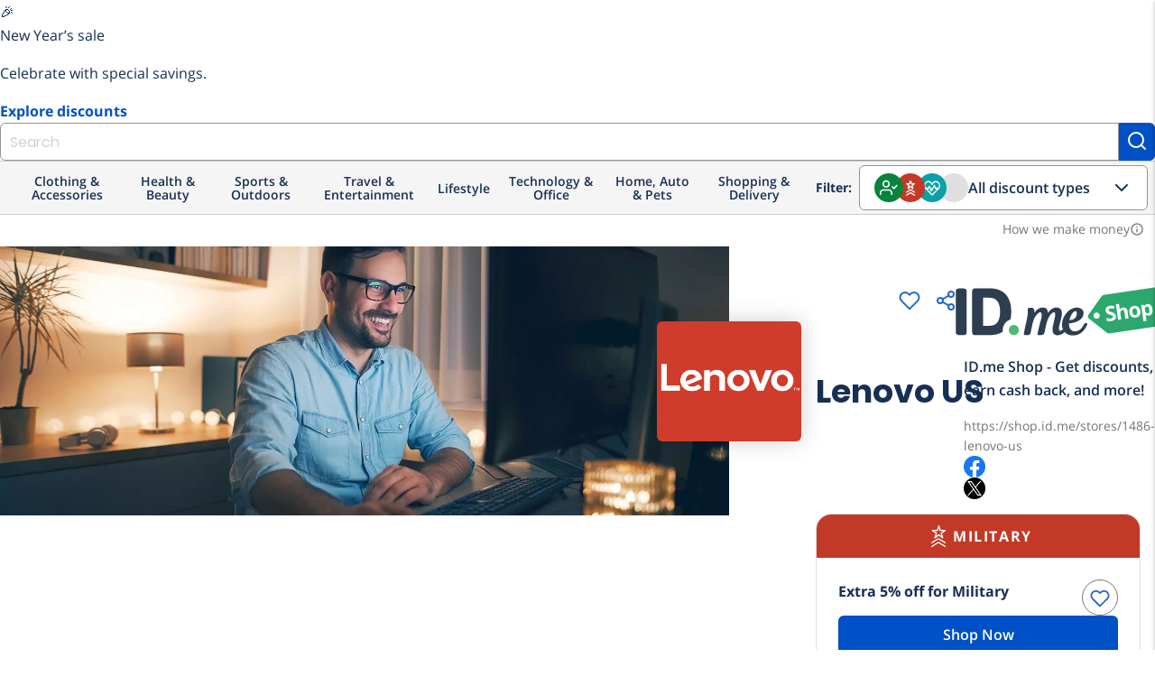

--- FILE ---
content_type: application/javascript
request_url: https://shop.id.me/assets/analytics/marketo-1c367c8ad94dc4d9d3173a877a21bb00c80b51ec7ce5967e88f2cc0de9a55877.js
body_size: 17
content:
!function(){function t(){!1===e&&(e=!0,Munchkin.init(window.settings.marketo.account,{domainLevel:2,asyncOnly:!0}))}if(void 0===window.settings.marketo)throw"Missing Marketo credentials";var e=!1,n=document.createElement("script");n.type="text/javascript",n.async=!0,n.src="//munchkin.marketo.net/munchkin.js",n.onload=t,n.onreadystatechange=function(){"complete"!=this.readyState&&"loaded"!=this.readyState||t()},document.getElementsByTagName("head")[0].appendChild(n)}();

--- FILE ---
content_type: application/javascript
request_url: https://shop.id.me/assets/packs/js/500-56f3dfc21fe31a2ffe44.js
body_size: 33590
content:
/*! For license information please see 500-56f3dfc21fe31a2ffe44.js.LICENSE.txt */
"use strict";(self.webpackChunkapp=self.webpackChunkapp||[]).push([[500],{1187:function(t,e,i){i.d(e,{EM:function(){return s},MZ:function(){return n}});const s=t=>e=>"function"==typeof e?((t,e)=>(customElements.define(t,e),e))(t,e):((t,e)=>{const{kind:i,elements:s}=e;return{kind:i,elements:s,finisher(e){customElements.define(t,e)}}})(t,e),o=(t,e)=>"method"===e.kind&&e.descriptor&&!("value"in e.descriptor)?{...e,finisher(i){i.createProperty(e.key,t)}}:{kind:"field",key:Symbol(),placement:"own",descriptor:{},originalKey:e.key,initializer(){"function"==typeof e.initializer&&(this[e.key]=e.initializer.call(this))},finisher(i){i.createProperty(e.key,t)}},r=(t,e,i)=>{e.constructor.createProperty(i,t)};function n(t){return(e,i)=>void 0!==i?r(t,e,i):o(t,e)}var l;null===(l=window.HTMLSlotElement)||void 0===l||l.prototype.assignedElements},4429:function(t,e,i){function s(t,e=100,i=50){const s=function(t,e){let i=!1;return function(...s){i||(i=!0,window.setTimeout(()=>i=!1,e),t(...s))}}(t,e),o=function(t,e){let i=null;return function(...s){i&&window.clearTimeout(i),i=window.setTimeout(t,e,...s)}}(t,i);return function(...t){s(...t),o(...t)}}function o(t,e="",i={}){if(!t)throw new Error("BEM classes must have a block");const s=e?`${t}__${e}`:t;return Object.keys(i).reduce((t,e)=>{return i[e]?t+` ${s}--${o=e,o.split("").map((t,e)=>t.toUpperCase()===t?`${0!==e?"-":""}${t.toLowerCase()}`:t).join("")}`:t;var o},s)}i.d(e,{xU:function(){return o},PB:function(){return s}});var r=i(16980);const n={action:r.AH`var(--idme-color-action, #F2FAFF)`,ash:r.AH`var(--idme-color-ash, #DFDFDF)`,august:r.AH`var(--idme-color-august, #0050C7)`,black:r.AH`var(--idme-color-black, #000000)`,boulder:r.AH`var(--idme-color-boulder, #757575)`,citrine:r.AH`var(--idme-color-citrine, #D18100)`,danger:r.AH`var(--idme-color-danger, #FFF1F1)`,emerald:r.AH`var(--idme-color-emerald, #08833D)`,gothic:r.AH`var(--idme-color-gothic, #315B82)`,ink:r.AH`var(--idme-color-ink, #172F55)`,neon:r.AH`var(--idme-color-neon, #FF9D00)`,radon:r.AH`var(--idme-color-radon, #00BE6F)`,ruby:r.AH`var(--idme-color-ruby, #BA0000)`,sapphire:r.AH`var(--idme-color-sapphire, #1F5DB6)`,slate:r.AH`var(--idme-color-slate, #272727)`,smoke:r.AH`var(--idme-color-smoke, #F5F5F5)`,snow:r.AH`var(--idme-color-snow, #F9F9F9)`,stone:r.AH`var(--idme-color-stone, #949494)`,success:r.AH`var(--idme-color-success, #EFF8F2)`,verifiedGreen:r.AH`var(--idme-color-verified-green, #2EA76D)`,warning:r.AH`var(--idme-color-warning, #FFF1F1)`,white:r.AH`var(--idme-color-white, #FFFFFF)`,xenon:r.AH`var(--idme-color-xenon, #12C4FA)`},l=(r.AH`99`,r.AH`999`,r.AH`9999`,{openSans:r.AH`"Open Sans", Arial, Helvetica, sans-serif`,poppins:r.AH`"Poppins", Arial, Helvetica, sans-serif`,weight:{normal:r.AH`400`,medium:r.AH`500`,semibold:r.AH`600`,bold:r.AH`700`},size:{size36:r.AH`font-size: 2.25rem; line-height: 3.375rem;`,size24:r.AH`font-size: 1.5rem; line-height: 2.25rem;`,size20:r.AH`font-size: 1.25rem; line-height: 1.875rem;`,size18:r.AH`font-size: 1.125rem; line-height: 1.5rem;`,size16:r.AH`font-size: 1rem; line-height: 1.375rem;`,size14:r.AH`font-size: 0.875rem; line-height: 1.1875rem;`}});r.AH`font-family: ${l.poppins}; font-weight: ${l.weight.bold}; ${l.size.size24};`,r.AH`font-family: ${l.poppins}; font-weight: ${l.weight.bold}; ${l.size.size20};`,r.AH`font-family: ${l.openSans}; font-weight: ${l.weight.normal}; ${l.size.size16};`,r.AH`font-family: ${l.openSans}; ${l.size.size14}; font-weight: ${l.weight.semibold};`,r.AH`font-family: ${l.openSans}; font-weight: ${l.weight.normal}; color: var(--idme-caption-color, ${n.boulder}); ${l.size.size14};`,r.AH`outline: 2.5px solid ${n.sapphire}; outline-offset: -1px;`,r.AH`outline: 2px solid var(--idme-focus-outline-color, ${n.sapphire}); outline-offset: 2px;`,r.AH`position: absolute; left: -10000px; top: auto; width: 1px; height: 1px; overflow: hidden;`,r.AH`outline: 2px solid var(--idme-focus-outline-color, ${n.sapphire}); outline-offset: 2px; border-radius: 2px;`,r.AH`content: ''; position: absolute; top: 0; bottom: 0; left: 0; right: 0;`,r.AH`fill: none; stroke: currentColor; stroke-width: 2; stroke-linecap: round; stroke-linejoin: round;`,r.AH`box-shadow: 0 0.375rem 1rem 0 var(--idme-container-shadow-color, rgba(0, 0, 0, 0.16));`,r.AH`480px`,r.AH`768px`,r.AH`992px`,r.AH`1200px`,r.AH`1700px`;r.JW`<g><path d="M16.0144 13H14.9737C13.6459 13 13 13.4047 13 14.1773V33.6756C13 34.4482 13.6459 34.8528 14.9737 34.8528H16.0144C17.3062 34.8528 17.988 34.4482 17.988 33.6756V14.1773C17.988 13.4047 17.3062 13 16.0144 13Z" fill="white"/><path d="M34.4232 32.4983C34.4232 30.1806 35.8945 28.194 37.9399 27.5318C38.1911 26.4649 38.2988 25.2508 38.2988 23.9632C38.2988 16.8629 34.8179 13 28.538 13H21.8275C20.8945 13 20.4639 13.4415 20.4639 14.398V33.4181C20.4639 34.3746 20.8945 34.8161 21.8275 34.8161H28.538C30.9423 34.8161 32.916 34.2642 34.4591 33.1605C34.4232 32.9766 34.4232 32.7191 34.4232 32.4983ZM28.538 30.4749H25.4519V17.3779H28.538C32.4136 17.3779 33.2031 20.9465 33.2031 23.9264C33.2031 26.9064 32.4136 30.4749 28.538 30.4749Z" fill="white"/><path d="M39.5191 34.89C40.8073 34.89 41.8516 33.8194 41.8516 32.4987C41.8516 31.178 40.8073 30.1074 39.5191 30.1074C38.2308 30.1074 37.1865 31.178 37.1865 32.4987C37.1865 33.8194 38.2308 34.89 39.5191 34.89Z" fill="#2EA76D"/><path d="M72.6052 29.1134C72.5334 29.0766 72.4616 29.0766 72.3898 29.0766C72.0669 29.0766 71.8516 29.1869 71.6721 29.518C71.5645 29.702 71.4568 29.8859 71.3492 30.1067C70.9185 30.8425 70.4879 31.615 69.842 32.1669C68.9807 32.9027 67.7248 33.2706 66.6482 33.0498C66.0023 32.9395 65.5717 32.4612 65.2846 32.0933C64.7822 31.3943 64.5669 30.4746 64.6028 29.4077C66.1817 29.2605 70.9185 28.5615 71.3133 24.8826C71.3851 24.1836 71.2056 23.5214 70.7391 23.0063C70.165 22.3441 69.2678 22.013 68.1913 22.013C65.0334 22.013 61.9114 25.3976 61.5166 29.2605C61.409 30.3274 61.5525 31.2839 61.9114 32.1669C61.6243 32.4244 61.3731 32.6083 61.1219 32.7187C60.8707 32.8659 60.6195 32.8659 60.476 32.7923C60.2607 32.6819 60.1889 32.4612 60.153 32.2405C60.0453 31.5415 60.1889 30.7321 60.3683 29.8859C60.476 29.4077 60.6195 28.8926 60.7272 28.4144C61.1219 27.0164 61.5166 25.5816 61.3731 24.11C61.2654 22.7856 60.3324 21.9395 58.9688 21.9395C57.0669 21.9395 55.8109 23.3374 55.0214 24.5147C55.0214 23.6318 54.8061 22.9696 54.4114 22.5649C54.0166 22.1602 53.4784 21.9395 52.7248 21.9395C50.8587 21.9395 49.6386 23.2639 48.8133 24.4411C48.8133 24.3308 48.8492 24.2204 48.8492 24.11C48.8851 23.595 48.9209 22.896 48.5262 22.4545C48.3109 22.197 47.952 22.0498 47.4855 22.0498C47.0908 22.0498 46.9831 22.0498 46.5525 22.1234C46.5525 22.1234 46.1219 22.197 45.9784 22.3441C45.6913 22.6017 45.7989 22.9696 45.8348 23.1903C45.8348 23.2271 45.8348 23.2271 45.8348 23.2639C45.8707 23.4478 45.8707 23.7053 45.8707 23.9629C45.7989 25.3609 45.5477 26.7589 45.3324 27.9729C45.1889 28.5983 45.0453 29.2605 44.9018 29.9227C44.5788 31.3575 44.2559 32.8291 44.0764 34.3007C44.0406 34.4478 44.1123 34.595 44.1841 34.7053C44.2918 34.8157 44.4353 34.8893 44.5788 34.8893H44.6865C45.7272 34.8893 46.7319 34.8525 46.9473 34.2639C47.1984 33.6017 47.342 32.7923 47.4855 32.0933L47.5573 31.7622C47.8444 30.1435 48.1315 28.9662 48.6697 27.4578C48.9568 26.6853 49.4592 25.9863 49.854 25.4712C50.3563 24.8458 50.8946 24.2204 51.4688 24.2204C51.72 24.2204 51.8635 24.294 52.0071 24.4411C52.5812 25.2505 51.8635 27.8257 51.5406 28.8926C51.4688 29.1134 51.4329 29.3341 51.397 29.4813L51.1817 30.3274C50.8587 31.5782 50.5358 32.8291 50.3922 34.1535C50.3922 34.3007 50.3563 34.411 50.3563 34.5582V34.7421L50.4999 34.8525C50.7511 35.0732 52.653 34.7789 52.653 34.7789C53.3348 34.5214 53.5142 33.8592 53.5501 33.6384C53.6937 33.0498 53.8013 32.498 53.909 31.9094V31.8726C54.1243 30.8057 54.3396 29.702 54.6626 28.6719C55.2726 26.6117 56.1339 25.2137 57.1386 24.4779C57.5693 24.1836 58.0358 24.1468 58.2152 24.4043C58.574 24.8458 58.3587 26.0599 58.2511 26.5749C58.1075 27.2739 57.964 28.0097 57.7846 28.7087V28.7455C57.6769 29.1869 57.5693 29.6284 57.4616 30.1067C57.1745 31.5047 56.9233 33.2338 57.6769 34.2271C58.0717 34.7421 58.6817 34.9997 59.4712 34.9997C60.3324 34.9997 61.1219 34.7053 61.9831 34.0799C62.2343 33.896 62.4496 33.712 62.7367 33.4545C63.7056 34.595 64.8181 35.0732 66.397 35.0732C69.9855 35.0732 71.6721 32.6083 72.641 30.7689C72.7487 30.5481 72.8922 30.2538 72.964 30.0331C73.0717 29.6284 72.9281 29.2605 72.6052 29.1134ZM68.1913 24.4779C68.1913 24.5515 68.1913 24.5883 68.1913 24.6619C68.1913 24.7354 68.1913 24.8458 68.1913 24.9194C68.1554 25.2137 68.1195 25.508 68.0118 25.7655C67.5095 27.4578 66.0382 27.7889 64.8181 27.8257C64.9975 27.09 65.2487 26.3542 65.5358 25.7287C66.1458 24.4411 66.8994 23.6686 67.5453 23.6686C67.6171 23.6686 67.653 23.6686 67.7248 23.7053C67.7607 23.7053 67.7607 23.7421 67.7965 23.7421H67.8324H67.8683C67.9042 23.7421 67.9042 23.7789 67.9401 23.8157L67.976 23.8525C67.976 23.8525 67.976 23.8525 68.0118 23.8893C68.0118 23.9261 68.0477 23.9261 68.0477 23.9629L68.0836 23.9997C68.0836 24.0364 68.1195 24.0364 68.1195 24.0732C68.1195 24.0732 68.1195 24.11 68.1554 24.1468C68.1554 24.1836 68.1913 24.2204 68.1913 24.294V24.3308C68.1913 24.3675 68.2272 24.4411 68.2272 24.5147L68.1913 24.4779Z" fill="white"/></g>`},5959:function(t,e,i){function s(t,e={},i=null,s=!1){return new CustomEvent(t,{bubbles:!0,composed:!0,cancelable:s,detail:Object.assign(Object.assign({},e),{original:i})})}function o(t,e="",i={}){if(!t)throw new Error("BEM classes must have a block");const s=e?`${t}__${e}`:t;return Object.keys(i).reduce((t,e)=>{return i[e]?t+` ${s}--${o=e,o.split("").map((t,e)=>t.toUpperCase()===t?`${0!==e?"-":""}${t.toLowerCase()}`:t).join("")}`:t;var o},s)}function r(t,e){customElements.get(t)||customElements.define(t,e)}i.d(e,{xU:function(){return o},lh:function(){return s},EM:function(){return n}});const n=t=>(e,i)=>{void 0!==i?i.addInitializer(()=>{r(t,e)}):r(t,e)};var l=i(9975);const a={action:l.AH`var(--idme-color-action, #F2FAFF)`,ash:l.AH`var(--idme-color-ash, #DFDFDF)`,august:l.AH`var(--idme-color-august, #0050C7)`,black:l.AH`var(--idme-color-black, #000000)`,boulder:l.AH`var(--idme-color-boulder, #757575)`,citrine:l.AH`var(--idme-color-citrine, #D18100)`,danger:l.AH`var(--idme-color-danger, #FFF1F1)`,emerald:l.AH`var(--idme-color-emerald, #08833D)`,gothic:l.AH`var(--idme-color-gothic, #315B82)`,ink:l.AH`var(--idme-color-ink, #172F55)`,neon:l.AH`var(--idme-color-neon, #FF9D00)`,radon:l.AH`var(--idme-color-radon, #00BE6F)`,ruby:l.AH`var(--idme-color-ruby, #BA0000)`,sapphire:l.AH`var(--idme-color-sapphire, #1F5DB6)`,slate:l.AH`var(--idme-color-slate, #272727)`,smoke:l.AH`var(--idme-color-smoke, #F5F5F5)`,snow:l.AH`var(--idme-color-snow, #F9F9F9)`,stone:l.AH`var(--idme-color-stone, #949494)`,success:l.AH`var(--idme-color-success, #EFF8F2)`,verifiedGreen:l.AH`var(--idme-color-verified-green, #2EA76D)`,warning:l.AH`var(--idme-color-warning, #FFF1F1)`,white:l.AH`var(--idme-color-white, #FFFFFF)`,xenon:l.AH`var(--idme-color-xenon, #12C4FA)`},h=(l.AH`99`,l.AH`999`,l.AH`9999`,{openSans:l.AH`"Open Sans", Arial, Helvetica, sans-serif`,poppins:l.AH`"Poppins", Arial, Helvetica, sans-serif`,weight:{normal:l.AH`400`,medium:l.AH`500`,semibold:l.AH`600`,bold:l.AH`700`},size:{size36:l.AH`font-size: 2.25rem; line-height: 3.375rem;`,size24:l.AH`font-size: 1.5rem; line-height: 2.25rem;`,size20:l.AH`font-size: 1.25rem; line-height: 1.875rem;`,size18:l.AH`font-size: 1.125rem; line-height: 1.5rem;`,size16:l.AH`font-size: 1rem; line-height: 1.375rem;`,size14:l.AH`font-size: 0.875rem; line-height: 1.1875rem;`}});l.AH`font-family: ${h.poppins}; font-weight: ${h.weight.bold}; ${h.size.size24};`,l.AH`font-family: ${h.poppins}; font-weight: ${h.weight.bold}; ${h.size.size20};`,l.AH`font-family: ${h.openSans}; font-weight: ${h.weight.normal}; ${h.size.size16};`,l.AH`font-family: ${h.openSans}; ${h.size.size14}; font-weight: ${h.weight.semibold};`,l.AH`font-family: ${h.openSans}; font-weight: ${h.weight.normal}; color: var(--idme-caption-color, ${a.boulder}); ${h.size.size14};`,l.AH`outline: 2.5px solid ${a.sapphire}; outline-offset: -1px;`,l.AH`outline: 2px solid var(--idme-focus-outline-color, ${a.sapphire}); outline-offset: 2px;`,l.AH`position: absolute; left: -10000px; top: auto; width: 1px; height: 1px; overflow: hidden;`,l.AH`outline: 2px solid var(--idme-focus-outline-color, ${a.sapphire}); outline-offset: 2px; border-radius: 2px;`,l.AH`content: ''; position: absolute; top: 0; bottom: 0; left: 0; right: 0;`,l.AH`fill: none; stroke: currentColor; stroke-width: 2; stroke-linecap: round; stroke-linejoin: round;`,l.AH`box-shadow: 0 0.375rem 1rem 0 var(--idme-container-shadow-color, rgba(0, 0, 0, 0.16));`,l.AH`480px`,l.AH`768px`,l.AH`992px`,l.AH`1200px`,l.AH`1700px`;l.JW`<g><path d="M16.0144 13H14.9737C13.6459 13 13 13.4047 13 14.1773V33.6756C13 34.4482 13.6459 34.8528 14.9737 34.8528H16.0144C17.3062 34.8528 17.988 34.4482 17.988 33.6756V14.1773C17.988 13.4047 17.3062 13 16.0144 13Z" fill="#172F55"/><path d="M34.4232 32.4983C34.4232 30.1806 35.8945 28.194 37.9399 27.5318C38.1911 26.4649 38.2988 25.2508 38.2988 23.9632C38.2988 16.8629 34.8179 13 28.538 13H21.8275C20.8945 13 20.4639 13.4415 20.4639 14.398V33.4181C20.4639 34.3746 20.8945 34.8161 21.8275 34.8161H28.538C30.9423 34.8161 32.916 34.2642 34.4591 33.1605C34.4232 32.9766 34.4232 32.7191 34.4232 32.4983ZM28.538 30.4749H25.4519V17.3779H28.538C32.4136 17.3779 33.2031 20.9465 33.2031 23.9264C33.2031 26.9064 32.4136 30.4749 28.538 30.4749Z" fill="#172F55"/><path d="M39.5191 34.89C40.8073 34.89 41.8516 33.8194 41.8516 32.4987C41.8516 31.178 40.8073 30.1074 39.5191 30.1074C38.2308 30.1074 37.1865 31.178 37.1865 32.4987C37.1865 33.8194 38.2308 34.89 39.5191 34.89Z" fill="#2EA76D"/><path d="M72.6052 29.1134C72.5334 29.0766 72.4616 29.0766 72.3898 29.0766C72.0669 29.0766 71.8516 29.1869 71.6721 29.518C71.5645 29.702 71.4568 29.8859 71.3492 30.1067C70.9185 30.8425 70.4879 31.615 69.842 32.1669C68.9807 32.9027 67.7248 33.2706 66.6482 33.0498C66.0023 32.9395 65.5717 32.4612 65.2846 32.0933C64.7822 31.3943 64.5669 30.4746 64.6028 29.4077C66.1817 29.2605 70.9185 28.5615 71.3133 24.8826C71.3851 24.1836 71.2056 23.5214 70.7391 23.0063C70.165 22.3441 69.2678 22.013 68.1913 22.013C65.0334 22.013 61.9114 25.3976 61.5166 29.2605C61.409 30.3274 61.5525 31.2839 61.9114 32.1669C61.6243 32.4244 61.3731 32.6083 61.1219 32.7187C60.8707 32.8659 60.6195 32.8659 60.476 32.7923C60.2607 32.6819 60.1889 32.4612 60.153 32.2405C60.0453 31.5415 60.1889 30.7321 60.3683 29.8859C60.476 29.4077 60.6195 28.8926 60.7272 28.4144C61.1219 27.0164 61.5166 25.5816 61.3731 24.11C61.2654 22.7856 60.3324 21.9395 58.9688 21.9395C57.0669 21.9395 55.8109 23.3374 55.0214 24.5147C55.0214 23.6318 54.8061 22.9696 54.4114 22.5649C54.0166 22.1602 53.4784 21.9395 52.7248 21.9395C50.8587 21.9395 49.6386 23.2639 48.8133 24.4411C48.8133 24.3308 48.8492 24.2204 48.8492 24.11C48.8851 23.595 48.9209 22.896 48.5262 22.4545C48.3109 22.197 47.952 22.0498 47.4855 22.0498C47.0908 22.0498 46.9831 22.0498 46.5525 22.1234C46.5525 22.1234 46.1219 22.197 45.9784 22.3441C45.6913 22.6017 45.7989 22.9696 45.8348 23.1903C45.8348 23.2271 45.8348 23.2271 45.8348 23.2639C45.8707 23.4478 45.8707 23.7053 45.8707 23.9629C45.7989 25.3609 45.5477 26.7589 45.3324 27.9729C45.1889 28.5983 45.0453 29.2605 44.9018 29.9227C44.5788 31.3575 44.2559 32.8291 44.0764 34.3007C44.0406 34.4478 44.1123 34.595 44.1841 34.7053C44.2918 34.8157 44.4353 34.8893 44.5788 34.8893H44.6865C45.7272 34.8893 46.7319 34.8525 46.9473 34.2639C47.1984 33.6017 47.342 32.7923 47.4855 32.0933L47.5573 31.7622C47.8444 30.1435 48.1315 28.9662 48.6697 27.4578C48.9568 26.6853 49.4592 25.9863 49.854 25.4712C50.3563 24.8458 50.8946 24.2204 51.4688 24.2204C51.72 24.2204 51.8635 24.294 52.0071 24.4411C52.5812 25.2505 51.8635 27.8257 51.5406 28.8926C51.4688 29.1134 51.4329 29.3341 51.397 29.4813L51.1817 30.3274C50.8587 31.5782 50.5358 32.8291 50.3922 34.1535C50.3922 34.3007 50.3563 34.411 50.3563 34.5582V34.7421L50.4999 34.8525C50.7511 35.0732 52.653 34.7789 52.653 34.7789C53.3348 34.5214 53.5142 33.8592 53.5501 33.6384C53.6937 33.0498 53.8013 32.498 53.909 31.9094V31.8726C54.1243 30.8057 54.3396 29.702 54.6626 28.6719C55.2726 26.6117 56.1339 25.2137 57.1386 24.4779C57.5693 24.1836 58.0358 24.1468 58.2152 24.4043C58.574 24.8458 58.3587 26.0599 58.2511 26.5749C58.1075 27.2739 57.964 28.0097 57.7846 28.7087V28.7455C57.6769 29.1869 57.5693 29.6284 57.4616 30.1067C57.1745 31.5047 56.9233 33.2338 57.6769 34.2271C58.0717 34.7421 58.6817 34.9997 59.4712 34.9997C60.3324 34.9997 61.1219 34.7053 61.9831 34.0799C62.2343 33.896 62.4496 33.712 62.7367 33.4545C63.7056 34.595 64.8181 35.0732 66.397 35.0732C69.9855 35.0732 71.6721 32.6083 72.641 30.7689C72.7487 30.5481 72.8922 30.2538 72.964 30.0331C73.0717 29.6284 72.9281 29.2605 72.6052 29.1134ZM68.1913 24.4779C68.1913 24.5515 68.1913 24.5883 68.1913 24.6619C68.1913 24.7354 68.1913 24.8458 68.1913 24.9194C68.1554 25.2137 68.1195 25.508 68.0118 25.7655C67.5095 27.4578 66.0382 27.7889 64.8181 27.8257C64.9975 27.09 65.2487 26.3542 65.5358 25.7287C66.1458 24.4411 66.8994 23.6686 67.5453 23.6686C67.6171 23.6686 67.653 23.6686 67.7248 23.7053C67.7607 23.7053 67.7607 23.7421 67.7965 23.7421H67.8324H67.8683C67.9042 23.7421 67.9042 23.7789 67.9401 23.8157L67.976 23.8525C67.976 23.8525 67.976 23.8525 68.0118 23.8893C68.0118 23.9261 68.0477 23.9261 68.0477 23.9629L68.0836 23.9997C68.0836 24.0364 68.1195 24.0364 68.1195 24.0732C68.1195 24.0732 68.1195 24.11 68.1554 24.1468C68.1554 24.1836 68.1913 24.2204 68.1913 24.294V24.3308C68.1913 24.3675 68.2272 24.4411 68.2272 24.5147L68.1913 24.4779Z" fill="#172F55"/></g>`,l.JW`<g><path d="M16.0144 13H14.9737C13.6459 13 13 13.4047 13 14.1773V33.6756C13 34.4482 13.6459 34.8528 14.9737 34.8528H16.0144C17.3062 34.8528 17.988 34.4482 17.988 33.6756V14.1773C17.988 13.4047 17.3062 13 16.0144 13Z" fill="white"/><path d="M34.4232 32.4983C34.4232 30.1806 35.8945 28.194 37.9399 27.5318C38.1911 26.4649 38.2988 25.2508 38.2988 23.9632C38.2988 16.8629 34.8179 13 28.538 13H21.8275C20.8945 13 20.4639 13.4415 20.4639 14.398V33.4181C20.4639 34.3746 20.8945 34.8161 21.8275 34.8161H28.538C30.9423 34.8161 32.916 34.2642 34.4591 33.1605C34.4232 32.9766 34.4232 32.7191 34.4232 32.4983ZM28.538 30.4749H25.4519V17.3779H28.538C32.4136 17.3779 33.2031 20.9465 33.2031 23.9264C33.2031 26.9064 32.4136 30.4749 28.538 30.4749Z" fill="white"/><path d="M39.5191 34.89C40.8073 34.89 41.8516 33.8194 41.8516 32.4987C41.8516 31.178 40.8073 30.1074 39.5191 30.1074C38.2308 30.1074 37.1865 31.178 37.1865 32.4987C37.1865 33.8194 38.2308 34.89 39.5191 34.89Z" fill="#2EA76D"/><path d="M72.6052 29.1134C72.5334 29.0766 72.4616 29.0766 72.3898 29.0766C72.0669 29.0766 71.8516 29.1869 71.6721 29.518C71.5645 29.702 71.4568 29.8859 71.3492 30.1067C70.9185 30.8425 70.4879 31.615 69.842 32.1669C68.9807 32.9027 67.7248 33.2706 66.6482 33.0498C66.0023 32.9395 65.5717 32.4612 65.2846 32.0933C64.7822 31.3943 64.5669 30.4746 64.6028 29.4077C66.1817 29.2605 70.9185 28.5615 71.3133 24.8826C71.3851 24.1836 71.2056 23.5214 70.7391 23.0063C70.165 22.3441 69.2678 22.013 68.1913 22.013C65.0334 22.013 61.9114 25.3976 61.5166 29.2605C61.409 30.3274 61.5525 31.2839 61.9114 32.1669C61.6243 32.4244 61.3731 32.6083 61.1219 32.7187C60.8707 32.8659 60.6195 32.8659 60.476 32.7923C60.2607 32.6819 60.1889 32.4612 60.153 32.2405C60.0453 31.5415 60.1889 30.7321 60.3683 29.8859C60.476 29.4077 60.6195 28.8926 60.7272 28.4144C61.1219 27.0164 61.5166 25.5816 61.3731 24.11C61.2654 22.7856 60.3324 21.9395 58.9688 21.9395C57.0669 21.9395 55.8109 23.3374 55.0214 24.5147C55.0214 23.6318 54.8061 22.9696 54.4114 22.5649C54.0166 22.1602 53.4784 21.9395 52.7248 21.9395C50.8587 21.9395 49.6386 23.2639 48.8133 24.4411C48.8133 24.3308 48.8492 24.2204 48.8492 24.11C48.8851 23.595 48.9209 22.896 48.5262 22.4545C48.3109 22.197 47.952 22.0498 47.4855 22.0498C47.0908 22.0498 46.9831 22.0498 46.5525 22.1234C46.5525 22.1234 46.1219 22.197 45.9784 22.3441C45.6913 22.6017 45.7989 22.9696 45.8348 23.1903C45.8348 23.2271 45.8348 23.2271 45.8348 23.2639C45.8707 23.4478 45.8707 23.7053 45.8707 23.9629C45.7989 25.3609 45.5477 26.7589 45.3324 27.9729C45.1889 28.5983 45.0453 29.2605 44.9018 29.9227C44.5788 31.3575 44.2559 32.8291 44.0764 34.3007C44.0406 34.4478 44.1123 34.595 44.1841 34.7053C44.2918 34.8157 44.4353 34.8893 44.5788 34.8893H44.6865C45.7272 34.8893 46.7319 34.8525 46.9473 34.2639C47.1984 33.6017 47.342 32.7923 47.4855 32.0933L47.5573 31.7622C47.8444 30.1435 48.1315 28.9662 48.6697 27.4578C48.9568 26.6853 49.4592 25.9863 49.854 25.4712C50.3563 24.8458 50.8946 24.2204 51.4688 24.2204C51.72 24.2204 51.8635 24.294 52.0071 24.4411C52.5812 25.2505 51.8635 27.8257 51.5406 28.8926C51.4688 29.1134 51.4329 29.3341 51.397 29.4813L51.1817 30.3274C50.8587 31.5782 50.5358 32.8291 50.3922 34.1535C50.3922 34.3007 50.3563 34.411 50.3563 34.5582V34.7421L50.4999 34.8525C50.7511 35.0732 52.653 34.7789 52.653 34.7789C53.3348 34.5214 53.5142 33.8592 53.5501 33.6384C53.6937 33.0498 53.8013 32.498 53.909 31.9094V31.8726C54.1243 30.8057 54.3396 29.702 54.6626 28.6719C55.2726 26.6117 56.1339 25.2137 57.1386 24.4779C57.5693 24.1836 58.0358 24.1468 58.2152 24.4043C58.574 24.8458 58.3587 26.0599 58.2511 26.5749C58.1075 27.2739 57.964 28.0097 57.7846 28.7087V28.7455C57.6769 29.1869 57.5693 29.6284 57.4616 30.1067C57.1745 31.5047 56.9233 33.2338 57.6769 34.2271C58.0717 34.7421 58.6817 34.9997 59.4712 34.9997C60.3324 34.9997 61.1219 34.7053 61.9831 34.0799C62.2343 33.896 62.4496 33.712 62.7367 33.4545C63.7056 34.595 64.8181 35.0732 66.397 35.0732C69.9855 35.0732 71.6721 32.6083 72.641 30.7689C72.7487 30.5481 72.8922 30.2538 72.964 30.0331C73.0717 29.6284 72.9281 29.2605 72.6052 29.1134ZM68.1913 24.4779C68.1913 24.5515 68.1913 24.5883 68.1913 24.6619C68.1913 24.7354 68.1913 24.8458 68.1913 24.9194C68.1554 25.2137 68.1195 25.508 68.0118 25.7655C67.5095 27.4578 66.0382 27.7889 64.8181 27.8257C64.9975 27.09 65.2487 26.3542 65.5358 25.7287C66.1458 24.4411 66.8994 23.6686 67.5453 23.6686C67.6171 23.6686 67.653 23.6686 67.7248 23.7053C67.7607 23.7053 67.7607 23.7421 67.7965 23.7421H67.8324H67.8683C67.9042 23.7421 67.9042 23.7789 67.9401 23.8157L67.976 23.8525C67.976 23.8525 67.976 23.8525 68.0118 23.8893C68.0118 23.9261 68.0477 23.9261 68.0477 23.9629L68.0836 23.9997C68.0836 24.0364 68.1195 24.0364 68.1195 24.0732C68.1195 24.0732 68.1195 24.11 68.1554 24.1468C68.1554 24.1836 68.1913 24.2204 68.1913 24.294V24.3308C68.1913 24.3675 68.2272 24.4411 68.2272 24.5147L68.1913 24.4779Z" fill="white"/></g>`},6405:function(t,e,i){var s;null===(s=window.HTMLSlotElement)||void 0===s||s.prototype.assignedElements},9459:function(t,e,i){i.d(e,{_:function(){return s._}});var s=i(98952)},9975:function(t,e,i){i.d(e,{WF:function(){return W},AH:function(){return s.AH},qy:function(){return b},s6:function(){return P},JW:function(){return w}});var s=i(30197);const o=globalThis,r=o.trustedTypes,n=r?r.createPolicy("lit-html",{createHTML:t=>t}):void 0,l="$lit$",a=`lit$${Math.random().toFixed(9).slice(2)}$`,h="?"+a,c=`<${h}>`,d=document,u=()=>d.createComment(""),p=t=>null===t||"object"!=typeof t&&"function"!=typeof t,f=Array.isArray,C=t=>f(t)||"function"==typeof t?.[Symbol.iterator],v="[ \t\n\f\r]",m=/<(?:(!--|\/[^a-zA-Z])|(\/?[a-zA-Z][^>\s]*)|(\/?$))/g,$=/-->/g,y=/>/g,A=RegExp(`>|${v}(?:([^\\s"'>=/]+)(${v}*=${v}*(?:[^ \t\n\f\r"'\`<>=]|("|')|))|$)`,"g"),_=/'/g,g=/"/g,E=/^(?:script|style|textarea|title)$/i,S=t=>(e,...i)=>({_$litType$:t,strings:e,values:i}),b=S(1),w=S(2),H=(S(3),Symbol.for("lit-noChange")),P=Symbol.for("lit-nothing"),U=new WeakMap,k=d.createTreeWalker(d,129);function O(t,e){if(!f(t)||!t.hasOwnProperty("raw"))throw Error("invalid template strings array");return void 0!==n?n.createHTML(e):e}const x=(t,e)=>{const i=t.length-1,s=[];let o,r=2===e?"<svg>":3===e?"<math>":"",n=m;for(let h=0;h<i;h++){const e=t[h];let i,d,u=-1,p=0;for(;p<e.length&&(n.lastIndex=p,d=n.exec(e),null!==d);)p=n.lastIndex,n===m?"!--"===d[1]?n=$:void 0!==d[1]?n=y:void 0!==d[2]?(E.test(d[2])&&(o=RegExp("</"+d[2],"g")),n=A):void 0!==d[3]&&(n=A):n===A?">"===d[0]?(n=o??m,u=-1):void 0===d[1]?u=-2:(u=n.lastIndex-d[2].length,i=d[1],n=void 0===d[3]?A:'"'===d[3]?g:_):n===g||n===_?n=A:n===$||n===y?n=m:(n=A,o=void 0);const f=n===A&&t[h+1].startsWith("/>")?" ":"";r+=n===m?e+c:u>=0?(s.push(i),e.slice(0,u)+l+e.slice(u)+a+f):e+a+(-2===u?h:f)}return[O(t,r+(t[i]||"<?>")+(2===e?"</svg>":3===e?"</math>":"")),s]};class z{constructor({strings:t,_$litType$:e},i){let s;this.parts=[];let o=0,n=0;const c=t.length-1,d=this.parts,[p,f]=x(t,e);if(this.el=z.createElement(p,i),k.currentNode=this.el.content,2===e||3===e){const t=this.el.content.firstChild;t.replaceWith(...t.childNodes)}for(;null!==(s=k.nextNode())&&d.length<c;){if(1===s.nodeType){if(s.hasAttributes())for(const t of s.getAttributeNames())if(t.endsWith(l)){const e=f[n++],i=s.getAttribute(t).split(a),r=/([.?@])?(.*)/.exec(e);d.push({type:1,index:o,name:r[2],strings:i,ctor:"."===r[1]?L:"?"===r[1]?N:"@"===r[1]?j:T}),s.removeAttribute(t)}else t.startsWith(a)&&(d.push({type:6,index:o}),s.removeAttribute(t));if(E.test(s.tagName)){const t=s.textContent.split(a),e=t.length-1;if(e>0){s.textContent=r?r.emptyScript:"";for(let i=0;i<e;i++)s.append(t[i],u()),k.nextNode(),d.push({type:2,index:++o});s.append(t[e],u())}}}else if(8===s.nodeType)if(s.data===h)d.push({type:2,index:o});else{let t=-1;for(;-1!==(t=s.data.indexOf(a,t+1));)d.push({type:7,index:o}),t+=a.length-1}o++}}static createElement(t,e){const i=d.createElement("template");return i.innerHTML=t,i}}function F(t,e,i=t,s){if(e===H)return e;let o=void 0!==s?i._$Co?.[s]:i._$Cl;const r=p(e)?void 0:e._$litDirective$;return o?.constructor!==r&&(o?._$AO?.(!1),void 0===r?o=void 0:(o=new r(t),o._$AT(t,i,s)),void 0!==s?(i._$Co??=[])[s]=o:i._$Cl=o),void 0!==o&&(e=F(t,o._$AS(t,e.values),o,s)),e}class M{constructor(t,e){this._$AV=[],this._$AN=void 0,this._$AD=t,this._$AM=e}get parentNode(){return this._$AM.parentNode}get _$AU(){return this._$AM._$AU}u(t){const{el:{content:e},parts:i}=this._$AD,s=(t?.creationScope??d).importNode(e,!0);k.currentNode=s;let o=k.nextNode(),r=0,n=0,l=i[0];for(;void 0!==l;){if(r===l.index){let e;2===l.type?e=new R(o,o.nextSibling,this,t):1===l.type?e=new l.ctor(o,l.name,l.strings,this,t):6===l.type&&(e=new D(o,this,t)),this._$AV.push(e),l=i[++n]}r!==l?.index&&(o=k.nextNode(),r++)}return k.currentNode=d,s}p(t){let e=0;for(const i of this._$AV)void 0!==i&&(void 0!==i.strings?(i._$AI(t,i,e),e+=i.strings.length-2):i._$AI(t[e])),e++}}class R{get _$AU(){return this._$AM?._$AU??this._$Cv}constructor(t,e,i,s){this.type=2,this._$AH=P,this._$AN=void 0,this._$AA=t,this._$AB=e,this._$AM=i,this.options=s,this._$Cv=s?.isConnected??!0}get parentNode(){let t=this._$AA.parentNode;const e=this._$AM;return void 0!==e&&11===t?.nodeType&&(t=e.parentNode),t}get startNode(){return this._$AA}get endNode(){return this._$AB}_$AI(t,e=this){t=F(this,t,e),p(t)?t===P||null==t||""===t?(this._$AH!==P&&this._$AR(),this._$AH=P):t!==this._$AH&&t!==H&&this._(t):void 0!==t._$litType$?this.$(t):void 0!==t.nodeType?this.T(t):C(t)?this.k(t):this._(t)}O(t){return this._$AA.parentNode.insertBefore(t,this._$AB)}T(t){this._$AH!==t&&(this._$AR(),this._$AH=this.O(t))}_(t){this._$AH!==P&&p(this._$AH)?this._$AA.nextSibling.data=t:this.T(d.createTextNode(t)),this._$AH=t}$(t){const{values:e,_$litType$:i}=t,s="number"==typeof i?this._$AC(t):(void 0===i.el&&(i.el=z.createElement(O(i.h,i.h[0]),this.options)),i);if(this._$AH?._$AD===s)this._$AH.p(e);else{const t=new M(s,this),i=t.u(this.options);t.p(e),this.T(i),this._$AH=t}}_$AC(t){let e=U.get(t.strings);return void 0===e&&U.set(t.strings,e=new z(t)),e}k(t){f(this._$AH)||(this._$AH=[],this._$AR());const e=this._$AH;let i,s=0;for(const o of t)s===e.length?e.push(i=new R(this.O(u()),this.O(u()),this,this.options)):i=e[s],i._$AI(o),s++;s<e.length&&(this._$AR(i&&i._$AB.nextSibling,s),e.length=s)}_$AR(t=this._$AA.nextSibling,e){for(this._$AP?.(!1,!0,e);t!==this._$AB;){const e=t.nextSibling;t.remove(),t=e}}setConnected(t){void 0===this._$AM&&(this._$Cv=t,this._$AP?.(t))}}class T{get tagName(){return this.element.tagName}get _$AU(){return this._$AM._$AU}constructor(t,e,i,s,o){this.type=1,this._$AH=P,this._$AN=void 0,this.element=t,this.name=e,this._$AM=s,this.options=o,i.length>2||""!==i[0]||""!==i[1]?(this._$AH=Array(i.length-1).fill(new String),this.strings=i):this._$AH=P}_$AI(t,e=this,i,s){const o=this.strings;let r=!1;if(void 0===o)t=F(this,t,e,0),r=!p(t)||t!==this._$AH&&t!==H,r&&(this._$AH=t);else{const s=t;let n,l;for(t=o[0],n=0;n<o.length-1;n++)l=F(this,s[i+n],e,n),l===H&&(l=this._$AH[n]),r||=!p(l)||l!==this._$AH[n],l===P?t=P:t!==P&&(t+=(l??"")+o[n+1]),this._$AH[n]=l}r&&!s&&this.j(t)}j(t){t===P?this.element.removeAttribute(this.name):this.element.setAttribute(this.name,t??"")}}class L extends T{constructor(){super(...arguments),this.type=3}j(t){this.element[this.name]=t===P?void 0:t}}class N extends T{constructor(){super(...arguments),this.type=4}j(t){this.element.toggleAttribute(this.name,!!t&&t!==P)}}class j extends T{constructor(t,e,i,s,o){super(t,e,i,s,o),this.type=5}_$AI(t,e=this){if((t=F(this,t,e,0)??P)===H)return;const i=this._$AH,s=t===P&&i!==P||t.capture!==i.capture||t.once!==i.once||t.passive!==i.passive,o=t!==P&&(i===P||s);s&&this.element.removeEventListener(this.name,this,i),o&&this.element.addEventListener(this.name,this,t),this._$AH=t}handleEvent(t){"function"==typeof this._$AH?this._$AH.call(this.options?.host??this.element,t):this._$AH.handleEvent(t)}}class D{constructor(t,e,i){this.element=t,this.type=6,this._$AN=void 0,this._$AM=e,this.options=i}get _$AU(){return this._$AM._$AU}_$AI(t){F(this,t)}}const V=o.litHtmlPolyfillSupport;V?.(z,R),(o.litHtmlVersions??=[]).push("3.3.1");const B=globalThis;class W extends s.mN{constructor(){super(...arguments),this.renderOptions={host:this},this._$Do=void 0}createRenderRoot(){const t=super.createRenderRoot();return this.renderOptions.renderBefore??=t.firstChild,t}update(t){const e=this.render();this.hasUpdated||(this.renderOptions.isConnected=this.isConnected),super.update(t),this._$Do=((t,e,i)=>{const s=i?.renderBefore??e;let o=s._$litPart$;if(void 0===o){const t=i?.renderBefore??null;s._$litPart$=o=new R(e.insertBefore(u(),t),t,void 0,i??{})}return o._$AI(t),o})(e,this.renderRoot,this.renderOptions)}connectedCallback(){super.connectedCallback(),this._$Do?.setConnected(!0)}disconnectedCallback(){super.disconnectedCallback(),this._$Do?.setConnected(!1)}render(){return H}}W._$litElement$=!0,W.finalized=!0,B.litElementHydrateSupport?.({LitElement:W});const q=B.litElementPolyfillSupport;q?.({LitElement:W});(B.litElementVersions??=[]).push("4.2.1")},10984:function(t,e,i){i.d(e,{WF:function(){return A.WF},AH:function(){return A.AH},qy:function(){return A.qy},s6:function(){return A.s6},JW:function(){return A.JW}});const s=window,o=s.ShadowRoot&&(void 0===s.ShadyCSS||s.ShadyCSS.nativeShadow)&&"adoptedStyleSheets"in Document.prototype&&"replace"in CSSStyleSheet.prototype,r=Symbol(),n=new WeakMap;class l{constructor(t,e,i){if(this._$cssResult$=!0,i!==r)throw Error("CSSResult is not constructable. Use `unsafeCSS` or `css` instead.");this.cssText=t,this.t=e}get styleSheet(){let t=this.o;const e=this.t;if(o&&void 0===t){const i=void 0!==e&&1===e.length;i&&(t=n.get(e)),void 0===t&&((this.o=t=new CSSStyleSheet).replaceSync(this.cssText),i&&n.set(e,t))}return t}toString(){return this.cssText}}const a=(t,e)=>{o?t.adoptedStyleSheets=e.map(t=>t instanceof CSSStyleSheet?t:t.styleSheet):e.forEach(e=>{const i=document.createElement("style"),o=s.litNonce;void 0!==o&&i.setAttribute("nonce",o),i.textContent=e.cssText,t.appendChild(i)})},h=o?t=>t:t=>t instanceof CSSStyleSheet?(t=>{let e="";for(const i of t.cssRules)e+=i.cssText;return(t=>new l("string"==typeof t?t:t+"",void 0,r))(e)})(t):t;var c;const d=window,u=d.trustedTypes,p=u?u.emptyScript:"",f=d.reactiveElementPolyfillSupport,C={toAttribute(t,e){switch(e){case Boolean:t=t?p:null;break;case Object:case Array:t=null==t?t:JSON.stringify(t)}return t},fromAttribute(t,e){let i=t;switch(e){case Boolean:i=null!==t;break;case Number:i=null===t?null:Number(t);break;case Object:case Array:try{i=JSON.parse(t)}catch(t){i=null}}return i}},v=(t,e)=>e!==t&&(e==e||t==t),m={attribute:!0,type:String,converter:C,reflect:!1,hasChanged:v},$="finalized";class y extends HTMLElement{constructor(){super(),this._$Ei=new Map,this.isUpdatePending=!1,this.hasUpdated=!1,this._$El=null,this._$Eu()}static addInitializer(t){var e;this.finalize(),(null!==(e=this.h)&&void 0!==e?e:this.h=[]).push(t)}static get observedAttributes(){this.finalize();const t=[];return this.elementProperties.forEach((e,i)=>{const s=this._$Ep(i,e);void 0!==s&&(this._$Ev.set(s,i),t.push(s))}),t}static createProperty(t,e=m){if(e.state&&(e.attribute=!1),this.finalize(),this.elementProperties.set(t,e),!e.noAccessor&&!this.prototype.hasOwnProperty(t)){const i="symbol"==typeof t?Symbol():"__"+t,s=this.getPropertyDescriptor(t,i,e);void 0!==s&&Object.defineProperty(this.prototype,t,s)}}static getPropertyDescriptor(t,e,i){return{get(){return this[e]},set(s){const o=this[t];this[e]=s,this.requestUpdate(t,o,i)},configurable:!0,enumerable:!0}}static getPropertyOptions(t){return this.elementProperties.get(t)||m}static finalize(){if(this.hasOwnProperty($))return!1;this[$]=!0;const t=Object.getPrototypeOf(this);if(t.finalize(),void 0!==t.h&&(this.h=[...t.h]),this.elementProperties=new Map(t.elementProperties),this._$Ev=new Map,this.hasOwnProperty("properties")){const t=this.properties,e=[...Object.getOwnPropertyNames(t),...Object.getOwnPropertySymbols(t)];for(const i of e)this.createProperty(i,t[i])}return this.elementStyles=this.finalizeStyles(this.styles),!0}static finalizeStyles(t){const e=[];if(Array.isArray(t)){const i=new Set(t.flat(1/0).reverse());for(const t of i)e.unshift(h(t))}else void 0!==t&&e.push(h(t));return e}static _$Ep(t,e){const i=e.attribute;return!1===i?void 0:"string"==typeof i?i:"string"==typeof t?t.toLowerCase():void 0}_$Eu(){var t;this._$E_=new Promise(t=>this.enableUpdating=t),this._$AL=new Map,this._$Eg(),this.requestUpdate(),null===(t=this.constructor.h)||void 0===t||t.forEach(t=>t(this))}addController(t){var e,i;(null!==(e=this._$ES)&&void 0!==e?e:this._$ES=[]).push(t),void 0!==this.renderRoot&&this.isConnected&&(null===(i=t.hostConnected)||void 0===i||i.call(t))}removeController(t){var e;null===(e=this._$ES)||void 0===e||e.splice(this._$ES.indexOf(t)>>>0,1)}_$Eg(){this.constructor.elementProperties.forEach((t,e)=>{this.hasOwnProperty(e)&&(this._$Ei.set(e,this[e]),delete this[e])})}createRenderRoot(){var t;const e=null!==(t=this.shadowRoot)&&void 0!==t?t:this.attachShadow(this.constructor.shadowRootOptions);return a(e,this.constructor.elementStyles),e}connectedCallback(){var t;void 0===this.renderRoot&&(this.renderRoot=this.createRenderRoot()),this.enableUpdating(!0),null===(t=this._$ES)||void 0===t||t.forEach(t=>{var e;return null===(e=t.hostConnected)||void 0===e?void 0:e.call(t)})}enableUpdating(t){}disconnectedCallback(){var t;null===(t=this._$ES)||void 0===t||t.forEach(t=>{var e;return null===(e=t.hostDisconnected)||void 0===e?void 0:e.call(t)})}attributeChangedCallback(t,e,i){this._$AK(t,i)}_$EO(t,e,i=m){var s;const o=this.constructor._$Ep(t,i);if(void 0!==o&&!0===i.reflect){const r=(void 0!==(null===(s=i.converter)||void 0===s?void 0:s.toAttribute)?i.converter:C).toAttribute(e,i.type);this._$El=t,null==r?this.removeAttribute(o):this.setAttribute(o,r),this._$El=null}}_$AK(t,e){var i;const s=this.constructor,o=s._$Ev.get(t);if(void 0!==o&&this._$El!==o){const t=s.getPropertyOptions(o),r="function"==typeof t.converter?{fromAttribute:t.converter}:void 0!==(null===(i=t.converter)||void 0===i?void 0:i.fromAttribute)?t.converter:C;this._$El=o,this[o]=r.fromAttribute(e,t.type),this._$El=null}}requestUpdate(t,e,i){let s=!0;void 0!==t&&(((i=i||this.constructor.getPropertyOptions(t)).hasChanged||v)(this[t],e)?(this._$AL.has(t)||this._$AL.set(t,e),!0===i.reflect&&this._$El!==t&&(void 0===this._$EC&&(this._$EC=new Map),this._$EC.set(t,i))):s=!1),!this.isUpdatePending&&s&&(this._$E_=this._$Ej())}async _$Ej(){this.isUpdatePending=!0;try{await this._$E_}catch(t){Promise.reject(t)}const t=this.scheduleUpdate();return null!=t&&await t,!this.isUpdatePending}scheduleUpdate(){return this.performUpdate()}performUpdate(){var t;if(!this.isUpdatePending)return;this.hasUpdated,this._$Ei&&(this._$Ei.forEach((t,e)=>this[e]=t),this._$Ei=void 0);let e=!1;const i=this._$AL;try{e=this.shouldUpdate(i),e?(this.willUpdate(i),null===(t=this._$ES)||void 0===t||t.forEach(t=>{var e;return null===(e=t.hostUpdate)||void 0===e?void 0:e.call(t)}),this.update(i)):this._$Ek()}catch(t){throw e=!1,this._$Ek(),t}e&&this._$AE(i)}willUpdate(t){}_$AE(t){var e;null===(e=this._$ES)||void 0===e||e.forEach(t=>{var e;return null===(e=t.hostUpdated)||void 0===e?void 0:e.call(t)}),this.hasUpdated||(this.hasUpdated=!0,this.firstUpdated(t)),this.updated(t)}_$Ek(){this._$AL=new Map,this.isUpdatePending=!1}get updateComplete(){return this.getUpdateComplete()}getUpdateComplete(){return this._$E_}shouldUpdate(t){return!0}update(t){void 0!==this._$EC&&(this._$EC.forEach((t,e)=>this._$EO(e,this[e],t)),this._$EC=void 0),this._$Ek()}updated(t){}firstUpdated(t){}}y[$]=!0,y.elementProperties=new Map,y.elementStyles=[],y.shadowRootOptions={mode:"open"},null==f||f({ReactiveElement:y}),(null!==(c=d.reactiveElementVersions)&&void 0!==c?c:d.reactiveElementVersions=[]).push("1.6.3");i(64532);var A=i(496)},16980:function(t,e,i){i.d(e,{WF:function(){return A.WF},AH:function(){return A.AH},qy:function(){return A.qy},JW:function(){return A.JW}});const s=window,o=s.ShadowRoot&&(void 0===s.ShadyCSS||s.ShadyCSS.nativeShadow)&&"adoptedStyleSheets"in Document.prototype&&"replace"in CSSStyleSheet.prototype,r=Symbol(),n=new WeakMap;class l{constructor(t,e,i){if(this._$cssResult$=!0,i!==r)throw Error("CSSResult is not constructable. Use `unsafeCSS` or `css` instead.");this.cssText=t,this.t=e}get styleSheet(){let t=this.o;const e=this.t;if(o&&void 0===t){const i=void 0!==e&&1===e.length;i&&(t=n.get(e)),void 0===t&&((this.o=t=new CSSStyleSheet).replaceSync(this.cssText),i&&n.set(e,t))}return t}toString(){return this.cssText}}const a=(t,e)=>{o?t.adoptedStyleSheets=e.map(t=>t instanceof CSSStyleSheet?t:t.styleSheet):e.forEach(e=>{const i=document.createElement("style"),o=s.litNonce;void 0!==o&&i.setAttribute("nonce",o),i.textContent=e.cssText,t.appendChild(i)})},h=o?t=>t:t=>t instanceof CSSStyleSheet?(t=>{let e="";for(const i of t.cssRules)e+=i.cssText;return(t=>new l("string"==typeof t?t:t+"",void 0,r))(e)})(t):t;var c;const d=window,u=d.trustedTypes,p=u?u.emptyScript:"",f=d.reactiveElementPolyfillSupport,C={toAttribute(t,e){switch(e){case Boolean:t=t?p:null;break;case Object:case Array:t=null==t?t:JSON.stringify(t)}return t},fromAttribute(t,e){let i=t;switch(e){case Boolean:i=null!==t;break;case Number:i=null===t?null:Number(t);break;case Object:case Array:try{i=JSON.parse(t)}catch(t){i=null}}return i}},v=(t,e)=>e!==t&&(e==e||t==t),m={attribute:!0,type:String,converter:C,reflect:!1,hasChanged:v},$="finalized";class y extends HTMLElement{constructor(){super(),this._$Ei=new Map,this.isUpdatePending=!1,this.hasUpdated=!1,this._$El=null,this._$Eu()}static addInitializer(t){var e;this.finalize(),(null!==(e=this.h)&&void 0!==e?e:this.h=[]).push(t)}static get observedAttributes(){this.finalize();const t=[];return this.elementProperties.forEach((e,i)=>{const s=this._$Ep(i,e);void 0!==s&&(this._$Ev.set(s,i),t.push(s))}),t}static createProperty(t,e=m){if(e.state&&(e.attribute=!1),this.finalize(),this.elementProperties.set(t,e),!e.noAccessor&&!this.prototype.hasOwnProperty(t)){const i="symbol"==typeof t?Symbol():"__"+t,s=this.getPropertyDescriptor(t,i,e);void 0!==s&&Object.defineProperty(this.prototype,t,s)}}static getPropertyDescriptor(t,e,i){return{get(){return this[e]},set(s){const o=this[t];this[e]=s,this.requestUpdate(t,o,i)},configurable:!0,enumerable:!0}}static getPropertyOptions(t){return this.elementProperties.get(t)||m}static finalize(){if(this.hasOwnProperty($))return!1;this[$]=!0;const t=Object.getPrototypeOf(this);if(t.finalize(),void 0!==t.h&&(this.h=[...t.h]),this.elementProperties=new Map(t.elementProperties),this._$Ev=new Map,this.hasOwnProperty("properties")){const t=this.properties,e=[...Object.getOwnPropertyNames(t),...Object.getOwnPropertySymbols(t)];for(const i of e)this.createProperty(i,t[i])}return this.elementStyles=this.finalizeStyles(this.styles),!0}static finalizeStyles(t){const e=[];if(Array.isArray(t)){const i=new Set(t.flat(1/0).reverse());for(const t of i)e.unshift(h(t))}else void 0!==t&&e.push(h(t));return e}static _$Ep(t,e){const i=e.attribute;return!1===i?void 0:"string"==typeof i?i:"string"==typeof t?t.toLowerCase():void 0}_$Eu(){var t;this._$E_=new Promise(t=>this.enableUpdating=t),this._$AL=new Map,this._$Eg(),this.requestUpdate(),null===(t=this.constructor.h)||void 0===t||t.forEach(t=>t(this))}addController(t){var e,i;(null!==(e=this._$ES)&&void 0!==e?e:this._$ES=[]).push(t),void 0!==this.renderRoot&&this.isConnected&&(null===(i=t.hostConnected)||void 0===i||i.call(t))}removeController(t){var e;null===(e=this._$ES)||void 0===e||e.splice(this._$ES.indexOf(t)>>>0,1)}_$Eg(){this.constructor.elementProperties.forEach((t,e)=>{this.hasOwnProperty(e)&&(this._$Ei.set(e,this[e]),delete this[e])})}createRenderRoot(){var t;const e=null!==(t=this.shadowRoot)&&void 0!==t?t:this.attachShadow(this.constructor.shadowRootOptions);return a(e,this.constructor.elementStyles),e}connectedCallback(){var t;void 0===this.renderRoot&&(this.renderRoot=this.createRenderRoot()),this.enableUpdating(!0),null===(t=this._$ES)||void 0===t||t.forEach(t=>{var e;return null===(e=t.hostConnected)||void 0===e?void 0:e.call(t)})}enableUpdating(t){}disconnectedCallback(){var t;null===(t=this._$ES)||void 0===t||t.forEach(t=>{var e;return null===(e=t.hostDisconnected)||void 0===e?void 0:e.call(t)})}attributeChangedCallback(t,e,i){this._$AK(t,i)}_$EO(t,e,i=m){var s;const o=this.constructor._$Ep(t,i);if(void 0!==o&&!0===i.reflect){const r=(void 0!==(null===(s=i.converter)||void 0===s?void 0:s.toAttribute)?i.converter:C).toAttribute(e,i.type);this._$El=t,null==r?this.removeAttribute(o):this.setAttribute(o,r),this._$El=null}}_$AK(t,e){var i;const s=this.constructor,o=s._$Ev.get(t);if(void 0!==o&&this._$El!==o){const t=s.getPropertyOptions(o),r="function"==typeof t.converter?{fromAttribute:t.converter}:void 0!==(null===(i=t.converter)||void 0===i?void 0:i.fromAttribute)?t.converter:C;this._$El=o,this[o]=r.fromAttribute(e,t.type),this._$El=null}}requestUpdate(t,e,i){let s=!0;void 0!==t&&(((i=i||this.constructor.getPropertyOptions(t)).hasChanged||v)(this[t],e)?(this._$AL.has(t)||this._$AL.set(t,e),!0===i.reflect&&this._$El!==t&&(void 0===this._$EC&&(this._$EC=new Map),this._$EC.set(t,i))):s=!1),!this.isUpdatePending&&s&&(this._$E_=this._$Ej())}async _$Ej(){this.isUpdatePending=!0;try{await this._$E_}catch(t){Promise.reject(t)}const t=this.scheduleUpdate();return null!=t&&await t,!this.isUpdatePending}scheduleUpdate(){return this.performUpdate()}performUpdate(){var t;if(!this.isUpdatePending)return;this.hasUpdated,this._$Ei&&(this._$Ei.forEach((t,e)=>this[e]=t),this._$Ei=void 0);let e=!1;const i=this._$AL;try{e=this.shouldUpdate(i),e?(this.willUpdate(i),null===(t=this._$ES)||void 0===t||t.forEach(t=>{var e;return null===(e=t.hostUpdate)||void 0===e?void 0:e.call(t)}),this.update(i)):this._$Ek()}catch(t){throw e=!1,this._$Ek(),t}e&&this._$AE(i)}willUpdate(t){}_$AE(t){var e;null===(e=this._$ES)||void 0===e||e.forEach(t=>{var e;return null===(e=t.hostUpdated)||void 0===e?void 0:e.call(t)}),this.hasUpdated||(this.hasUpdated=!0,this.firstUpdated(t)),this.updated(t)}_$Ek(){this._$AL=new Map,this.isUpdatePending=!1}get updateComplete(){return this.getUpdateComplete()}getUpdateComplete(){return this._$E_}shouldUpdate(t){return!0}update(t){void 0!==this._$EC&&(this._$EC.forEach((t,e)=>this._$EO(e,this[e],t)),this._$EC=void 0),this._$Ek()}updated(t){}firstUpdated(t){}}y[$]=!0,y.elementProperties=new Map,y.elementStyles=[],y.shadowRootOptions={mode:"open"},null==f||f({ReactiveElement:y}),(null!==(c=d.reactiveElementVersions)&&void 0!==c?c:d.reactiveElementVersions=[]).push("1.6.3");i(64532);var A=i(496)},17860:function(t,e,i){i.d(e,{J:function(){return s.J}});var s=i(77513)},20930:function(t,e,i){i.d(e,{E:function(){return s}});const s=t=>e=>"function"==typeof e?((t,e)=>(customElements.define(t,e),e))(t,e):((t,e)=>{const{kind:i,elements:s}=e;return{kind:i,elements:s,finisher(e){customElements.define(t,e)}}})(t,e)},20961:function(t,e,i){function s(t,e=100,i=50){const s=function(t,e){let i=!1;return function(...s){i||(i=!0,window.setTimeout(()=>i=!1,e),t(...s))}}(t,e),o=function(t,e){let i=null;return function(...s){i&&window.clearTimeout(i),i=window.setTimeout(t,e,...s)}}(t,i);return function(...t){s(...t),o(...t)}}function o(t,e="",i={}){if(!t)throw new Error("BEM classes must have a block");const s=e?`${t}__${e}`:t;return Object.keys(i).reduce((t,e)=>{return i[e]?t+` ${s}--${o=e,o.split("").map((t,e)=>t.toUpperCase()===t?`${0!==e?"-":""}${t.toLowerCase()}`:t).join("")}`:t;var o},s)}i.d(e,{o$:function(){return n},a$:function(){return l},$4:function(){return a},xU:function(){return o},PB:function(){return s}});var r=i(10984);const n={action:r.AH`var(--idme-color-action, #F2FAFF)`,ash:r.AH`var(--idme-color-ash, #DFDFDF)`,august:r.AH`var(--idme-color-august, #0050C7)`,black:r.AH`var(--idme-color-black, #000000)`,boulder:r.AH`var(--idme-color-boulder, #757575)`,citrine:r.AH`var(--idme-color-citrine, #D18100)`,danger:r.AH`var(--idme-color-danger, #FFF1F1)`,emerald:r.AH`var(--idme-color-emerald, #08833D)`,gothic:r.AH`var(--idme-color-gothic, #315B82)`,ink:r.AH`var(--idme-color-ink, #172F55)`,neon:r.AH`var(--idme-color-neon, #FF9D00)`,radon:r.AH`var(--idme-color-radon, #00BE6F)`,ruby:r.AH`var(--idme-color-ruby, #BA0000)`,sapphire:r.AH`var(--idme-color-sapphire, #1F5DB6)`,slate:r.AH`var(--idme-color-slate, #272727)`,smoke:r.AH`var(--idme-color-smoke, #F5F5F5)`,snow:r.AH`var(--idme-color-snow, #F9F9F9)`,stone:r.AH`var(--idme-color-stone, #949494)`,success:r.AH`var(--idme-color-success, #EFF8F2)`,verifiedGreen:r.AH`var(--idme-color-verified-green, #2EA76D)`,warning:r.AH`var(--idme-color-warning, #FFF1F1)`,white:r.AH`var(--idme-color-white, #FFFFFF)`,xenon:r.AH`var(--idme-color-xenon, #12C4FA)`},l=(r.AH`99`,r.AH`999`,r.AH`9999`,{openSans:r.AH`"Open Sans", Arial, Helvetica, sans-serif`,poppins:r.AH`"Poppins", Arial, Helvetica, sans-serif`,weight:{normal:r.AH`400`,medium:r.AH`500`,semibold:r.AH`600`,bold:r.AH`700`},size:{size36:r.AH`font-size: 2.25rem; line-height: 3.375rem;`,size24:r.AH`font-size: 1.5rem; line-height: 2.25rem;`,size20:r.AH`font-size: 1.25rem; line-height: 1.875rem;`,size18:r.AH`font-size: 1.125rem; line-height: 1.5rem;`,size16:r.AH`font-size: 1rem; line-height: 1.375rem;`,size14:r.AH`font-size: 0.875rem; line-height: 1.1875rem;`}}),a=(r.AH`font-family: ${l.poppins}; font-weight: ${l.weight.bold}; ${l.size.size24};`,r.AH`font-family: ${l.poppins}; font-weight: ${l.weight.bold}; ${l.size.size20};`,r.AH`font-family: ${l.openSans}; font-weight: ${l.weight.normal}; ${l.size.size16};`,r.AH`font-family: ${l.openSans}; ${l.size.size14}; font-weight: ${l.weight.semibold};`,r.AH`font-family: ${l.openSans}; font-weight: ${l.weight.normal}; color: var(--idme-caption-color, ${n.boulder}); ${l.size.size14};`,{focusOutlineClose:r.AH`outline: 2.5px solid ${n.sapphire}; outline-offset: -1px;`,focusOutline:r.AH`outline: 2px solid var(--idme-focus-outline-color, ${n.sapphire}); outline-offset: 2px;`,focusOutlineCustom:t=>r.AH`outline: 2px solid var(${t}, var(--idme-focus-outline-color, ${n.sapphire})); outline-offset: 2px;`,hiddenAccessibleText:r.AH`position: absolute; left: -10000px; top: auto; width: 1px; height: 1px; overflow: hidden;`,linkFocusOutline:r.AH`outline: 2px solid var(--idme-focus-outline-color, ${n.sapphire}); outline-offset: 2px; border-radius: 2px;`,linkFocusOutlineCustom:t=>r.AH`outline: 2px solid var(${t}, var(--idme-focus-outline-color, ${n.sapphire})); outline-offset: 2px; border-radius: 2px;`,expandClickTarget:r.AH`content: ''; position: absolute; top: 0; bottom: 0; left: 0; right: 0;`,featherSVG:r.AH`fill: none; stroke: currentColor; stroke-width: 2; stroke-linecap: round; stroke-linejoin: round;`});r.AH`box-shadow: 0 0.375rem 1rem 0 var(--idme-container-shadow-color, rgba(0, 0, 0, 0.16));`,r.AH`480px`,r.AH`768px`,r.AH`992px`,r.AH`1200px`,r.AH`1700px`;r.JW`<g><path d="M16.0144 13H14.9737C13.6459 13 13 13.4047 13 14.1773V33.6756C13 34.4482 13.6459 34.8528 14.9737 34.8528H16.0144C17.3062 34.8528 17.988 34.4482 17.988 33.6756V14.1773C17.988 13.4047 17.3062 13 16.0144 13Z" fill="white"/><path d="M34.4232 32.4983C34.4232 30.1806 35.8945 28.194 37.9399 27.5318C38.1911 26.4649 38.2988 25.2508 38.2988 23.9632C38.2988 16.8629 34.8179 13 28.538 13H21.8275C20.8945 13 20.4639 13.4415 20.4639 14.398V33.4181C20.4639 34.3746 20.8945 34.8161 21.8275 34.8161H28.538C30.9423 34.8161 32.916 34.2642 34.4591 33.1605C34.4232 32.9766 34.4232 32.7191 34.4232 32.4983ZM28.538 30.4749H25.4519V17.3779H28.538C32.4136 17.3779 33.2031 20.9465 33.2031 23.9264C33.2031 26.9064 32.4136 30.4749 28.538 30.4749Z" fill="white"/><path d="M39.5191 34.89C40.8073 34.89 41.8516 33.8194 41.8516 32.4987C41.8516 31.178 40.8073 30.1074 39.5191 30.1074C38.2308 30.1074 37.1865 31.178 37.1865 32.4987C37.1865 33.8194 38.2308 34.89 39.5191 34.89Z" fill="#2EA76D"/><path d="M72.6052 29.1134C72.5334 29.0766 72.4616 29.0766 72.3898 29.0766C72.0669 29.0766 71.8516 29.1869 71.6721 29.518C71.5645 29.702 71.4568 29.8859 71.3492 30.1067C70.9185 30.8425 70.4879 31.615 69.842 32.1669C68.9807 32.9027 67.7248 33.2706 66.6482 33.0498C66.0023 32.9395 65.5717 32.4612 65.2846 32.0933C64.7822 31.3943 64.5669 30.4746 64.6028 29.4077C66.1817 29.2605 70.9185 28.5615 71.3133 24.8826C71.3851 24.1836 71.2056 23.5214 70.7391 23.0063C70.165 22.3441 69.2678 22.013 68.1913 22.013C65.0334 22.013 61.9114 25.3976 61.5166 29.2605C61.409 30.3274 61.5525 31.2839 61.9114 32.1669C61.6243 32.4244 61.3731 32.6083 61.1219 32.7187C60.8707 32.8659 60.6195 32.8659 60.476 32.7923C60.2607 32.6819 60.1889 32.4612 60.153 32.2405C60.0453 31.5415 60.1889 30.7321 60.3683 29.8859C60.476 29.4077 60.6195 28.8926 60.7272 28.4144C61.1219 27.0164 61.5166 25.5816 61.3731 24.11C61.2654 22.7856 60.3324 21.9395 58.9688 21.9395C57.0669 21.9395 55.8109 23.3374 55.0214 24.5147C55.0214 23.6318 54.8061 22.9696 54.4114 22.5649C54.0166 22.1602 53.4784 21.9395 52.7248 21.9395C50.8587 21.9395 49.6386 23.2639 48.8133 24.4411C48.8133 24.3308 48.8492 24.2204 48.8492 24.11C48.8851 23.595 48.9209 22.896 48.5262 22.4545C48.3109 22.197 47.952 22.0498 47.4855 22.0498C47.0908 22.0498 46.9831 22.0498 46.5525 22.1234C46.5525 22.1234 46.1219 22.197 45.9784 22.3441C45.6913 22.6017 45.7989 22.9696 45.8348 23.1903C45.8348 23.2271 45.8348 23.2271 45.8348 23.2639C45.8707 23.4478 45.8707 23.7053 45.8707 23.9629C45.7989 25.3609 45.5477 26.7589 45.3324 27.9729C45.1889 28.5983 45.0453 29.2605 44.9018 29.9227C44.5788 31.3575 44.2559 32.8291 44.0764 34.3007C44.0406 34.4478 44.1123 34.595 44.1841 34.7053C44.2918 34.8157 44.4353 34.8893 44.5788 34.8893H44.6865C45.7272 34.8893 46.7319 34.8525 46.9473 34.2639C47.1984 33.6017 47.342 32.7923 47.4855 32.0933L47.5573 31.7622C47.8444 30.1435 48.1315 28.9662 48.6697 27.4578C48.9568 26.6853 49.4592 25.9863 49.854 25.4712C50.3563 24.8458 50.8946 24.2204 51.4688 24.2204C51.72 24.2204 51.8635 24.294 52.0071 24.4411C52.5812 25.2505 51.8635 27.8257 51.5406 28.8926C51.4688 29.1134 51.4329 29.3341 51.397 29.4813L51.1817 30.3274C50.8587 31.5782 50.5358 32.8291 50.3922 34.1535C50.3922 34.3007 50.3563 34.411 50.3563 34.5582V34.7421L50.4999 34.8525C50.7511 35.0732 52.653 34.7789 52.653 34.7789C53.3348 34.5214 53.5142 33.8592 53.5501 33.6384C53.6937 33.0498 53.8013 32.498 53.909 31.9094V31.8726C54.1243 30.8057 54.3396 29.702 54.6626 28.6719C55.2726 26.6117 56.1339 25.2137 57.1386 24.4779C57.5693 24.1836 58.0358 24.1468 58.2152 24.4043C58.574 24.8458 58.3587 26.0599 58.2511 26.5749C58.1075 27.2739 57.964 28.0097 57.7846 28.7087V28.7455C57.6769 29.1869 57.5693 29.6284 57.4616 30.1067C57.1745 31.5047 56.9233 33.2338 57.6769 34.2271C58.0717 34.7421 58.6817 34.9997 59.4712 34.9997C60.3324 34.9997 61.1219 34.7053 61.9831 34.0799C62.2343 33.896 62.4496 33.712 62.7367 33.4545C63.7056 34.595 64.8181 35.0732 66.397 35.0732C69.9855 35.0732 71.6721 32.6083 72.641 30.7689C72.7487 30.5481 72.8922 30.2538 72.964 30.0331C73.0717 29.6284 72.9281 29.2605 72.6052 29.1134ZM68.1913 24.4779C68.1913 24.5515 68.1913 24.5883 68.1913 24.6619C68.1913 24.7354 68.1913 24.8458 68.1913 24.9194C68.1554 25.2137 68.1195 25.508 68.0118 25.7655C67.5095 27.4578 66.0382 27.7889 64.8181 27.8257C64.9975 27.09 65.2487 26.3542 65.5358 25.7287C66.1458 24.4411 66.8994 23.6686 67.5453 23.6686C67.6171 23.6686 67.653 23.6686 67.7248 23.7053C67.7607 23.7053 67.7607 23.7421 67.7965 23.7421H67.8324H67.8683C67.9042 23.7421 67.9042 23.7789 67.9401 23.8157L67.976 23.8525C67.976 23.8525 67.976 23.8525 68.0118 23.8893C68.0118 23.9261 68.0477 23.9261 68.0477 23.9629L68.0836 23.9997C68.0836 24.0364 68.1195 24.0364 68.1195 24.0732C68.1195 24.0732 68.1195 24.11 68.1554 24.1468C68.1554 24.1836 68.1913 24.2204 68.1913 24.294V24.3308C68.1913 24.3675 68.2272 24.4411 68.2272 24.5147L68.1913 24.4779Z" fill="white"/></g>`},23056:function(t,e,i){i.d(e,{K:function(){return s.K},_:function(){return s._}});var s=i(51712)},23181:function(t,e,i){i.d(e,{J:function(){return s.J}});var s=i(77513)},25110:function(t,e,i){function s(t,e={},i=null,s=!1){return new CustomEvent(t,{bubbles:!0,composed:!0,cancelable:s,detail:Object.assign(Object.assign({},e),{original:i})})}function o(t,e="",i={}){if(!t)throw new Error("BEM classes must have a block");const s=e?`${t}__${e}`:t;return Object.keys(i).reduce((t,e)=>{return i[e]?t+` ${s}--${o=e,o.split("").map((t,e)=>t.toUpperCase()===t?`${0!==e?"-":""}${t.toLowerCase()}`:t).join("")}`:t;var o},s)}function r(t,e={}){if(!t)throw new Error("You must supply an element name");const i=document.createElement(t);for(const s of Object.keys(e))"boolean"===typeof e[s]?e[s]&&i.setAttribute(s,""):e[s]&&i.setAttribute(s,e[s]);return i}function n(t,e){customElements.get(t)||customElements.define(t,e)}i.d(e,{o$:function(){return h},a$:function(){return c},$4:function(){return d},xU:function(){return o},SL:function(){return r},lh:function(){return s},EM:function(){return l}});const l=t=>(e,i)=>{void 0!==i?i.addInitializer(()=>{n(t,e)}):n(t,e)};var a=i(73122);const h={action:a.AH`var(--idme-color-action, #F2FAFF)`,ash:a.AH`var(--idme-color-ash, #DFDFDF)`,august:a.AH`var(--idme-color-august, #0050C7)`,black:a.AH`var(--idme-color-black, #000000)`,boulder:a.AH`var(--idme-color-boulder, #757575)`,citrine:a.AH`var(--idme-color-citrine, #D18100)`,danger:a.AH`var(--idme-color-danger, #FFF1F1)`,emerald:a.AH`var(--idme-color-emerald, #08833D)`,gothic:a.AH`var(--idme-color-gothic, #315B82)`,ink:a.AH`var(--idme-color-ink, #172F55)`,neon:a.AH`var(--idme-color-neon, #FF9D00)`,radon:a.AH`var(--idme-color-radon, #00BE6F)`,ruby:a.AH`var(--idme-color-ruby, #BA0000)`,sapphire:a.AH`var(--idme-color-sapphire, #1F5DB6)`,slate:a.AH`var(--idme-color-slate, #272727)`,smoke:a.AH`var(--idme-color-smoke, #F5F5F5)`,snow:a.AH`var(--idme-color-snow, #F9F9F9)`,stone:a.AH`var(--idme-color-stone, #949494)`,success:a.AH`var(--idme-color-success, #EFF8F2)`,verifiedGreen:a.AH`var(--idme-color-verified-green, #2EA76D)`,warning:a.AH`var(--idme-color-warning, #FFF1F1)`,white:a.AH`var(--idme-color-white, #FFFFFF)`,xenon:a.AH`var(--idme-color-xenon, #12C4FA)`},c=(a.AH`99`,a.AH`999`,a.AH`9999`,{openSans:a.AH`"Open Sans", Arial, Helvetica, sans-serif`,poppins:a.AH`"Poppins", Arial, Helvetica, sans-serif`,weight:{normal:a.AH`400`,medium:a.AH`500`,semibold:a.AH`600`,bold:a.AH`700`},size:{size36:a.AH`font-size: 2.25rem; line-height: 3.375rem;`,size24:a.AH`font-size: 1.5rem; line-height: 2.25rem;`,size20:a.AH`font-size: 1.25rem; line-height: 1.875rem;`,size18:a.AH`font-size: 1.125rem; line-height: 1.5rem;`,size16:a.AH`font-size: 1rem; line-height: 1.375rem;`,size14:a.AH`font-size: 0.875rem; line-height: 1.1875rem;`}}),d=(a.AH`font-family: ${c.poppins}; font-weight: ${c.weight.bold}; ${c.size.size24};`,a.AH`font-family: ${c.poppins}; font-weight: ${c.weight.bold}; ${c.size.size20};`,a.AH`font-family: ${c.openSans}; font-weight: ${c.weight.normal}; ${c.size.size16};`,a.AH`font-family: ${c.openSans}; ${c.size.size14}; font-weight: ${c.weight.semibold};`,a.AH`font-family: ${c.openSans}; font-weight: ${c.weight.normal}; color: var(--idme-caption-color, ${h.boulder}); ${c.size.size14};`,{focusOutlineClose:a.AH`outline: 2.5px solid ${h.sapphire}; outline-offset: -1px;`,focusOutline:a.AH`outline: 2px solid var(--idme-focus-outline-color, ${h.sapphire}); outline-offset: 2px;`,focusOutlineCustom:t=>a.AH`outline: 2px solid var(${t}, var(--idme-focus-outline-color, ${h.sapphire})); outline-offset: 2px;`,hiddenAccessibleText:a.AH`position: absolute; left: -10000px; top: auto; width: 1px; height: 1px; overflow: hidden;`,linkFocusOutline:a.AH`outline: 2px solid var(--idme-focus-outline-color, ${h.sapphire}); outline-offset: 2px; border-radius: 2px;`,linkFocusOutlineCustom:t=>a.AH`outline: 2px solid var(${t}, var(--idme-focus-outline-color, ${h.sapphire})); outline-offset: 2px; border-radius: 2px;`,expandClickTarget:a.AH`content: ''; position: absolute; top: 0; bottom: 0; left: 0; right: 0;`,featherSVG:a.AH`fill: none; stroke: currentColor; stroke-width: 2; stroke-linecap: round; stroke-linejoin: round;`});a.AH`box-shadow: 0 0.375rem 1rem 0 var(--idme-container-shadow-color, rgba(0, 0, 0, 0.16));`,a.AH`480px`,a.AH`768px`,a.AH`992px`,a.AH`1200px`,a.AH`1700px`;a.JW`<g><path d="M16.0144 13H14.9737C13.6459 13 13 13.4047 13 14.1773V33.6756C13 34.4482 13.6459 34.8528 14.9737 34.8528H16.0144C17.3062 34.8528 17.988 34.4482 17.988 33.6756V14.1773C17.988 13.4047 17.3062 13 16.0144 13Z" fill="#172F55"/><path d="M34.4232 32.4983C34.4232 30.1806 35.8945 28.194 37.9399 27.5318C38.1911 26.4649 38.2988 25.2508 38.2988 23.9632C38.2988 16.8629 34.8179 13 28.538 13H21.8275C20.8945 13 20.4639 13.4415 20.4639 14.398V33.4181C20.4639 34.3746 20.8945 34.8161 21.8275 34.8161H28.538C30.9423 34.8161 32.916 34.2642 34.4591 33.1605C34.4232 32.9766 34.4232 32.7191 34.4232 32.4983ZM28.538 30.4749H25.4519V17.3779H28.538C32.4136 17.3779 33.2031 20.9465 33.2031 23.9264C33.2031 26.9064 32.4136 30.4749 28.538 30.4749Z" fill="#172F55"/><path d="M39.5191 34.89C40.8073 34.89 41.8516 33.8194 41.8516 32.4987C41.8516 31.178 40.8073 30.1074 39.5191 30.1074C38.2308 30.1074 37.1865 31.178 37.1865 32.4987C37.1865 33.8194 38.2308 34.89 39.5191 34.89Z" fill="#2EA76D"/><path d="M72.6052 29.1134C72.5334 29.0766 72.4616 29.0766 72.3898 29.0766C72.0669 29.0766 71.8516 29.1869 71.6721 29.518C71.5645 29.702 71.4568 29.8859 71.3492 30.1067C70.9185 30.8425 70.4879 31.615 69.842 32.1669C68.9807 32.9027 67.7248 33.2706 66.6482 33.0498C66.0023 32.9395 65.5717 32.4612 65.2846 32.0933C64.7822 31.3943 64.5669 30.4746 64.6028 29.4077C66.1817 29.2605 70.9185 28.5615 71.3133 24.8826C71.3851 24.1836 71.2056 23.5214 70.7391 23.0063C70.165 22.3441 69.2678 22.013 68.1913 22.013C65.0334 22.013 61.9114 25.3976 61.5166 29.2605C61.409 30.3274 61.5525 31.2839 61.9114 32.1669C61.6243 32.4244 61.3731 32.6083 61.1219 32.7187C60.8707 32.8659 60.6195 32.8659 60.476 32.7923C60.2607 32.6819 60.1889 32.4612 60.153 32.2405C60.0453 31.5415 60.1889 30.7321 60.3683 29.8859C60.476 29.4077 60.6195 28.8926 60.7272 28.4144C61.1219 27.0164 61.5166 25.5816 61.3731 24.11C61.2654 22.7856 60.3324 21.9395 58.9688 21.9395C57.0669 21.9395 55.8109 23.3374 55.0214 24.5147C55.0214 23.6318 54.8061 22.9696 54.4114 22.5649C54.0166 22.1602 53.4784 21.9395 52.7248 21.9395C50.8587 21.9395 49.6386 23.2639 48.8133 24.4411C48.8133 24.3308 48.8492 24.2204 48.8492 24.11C48.8851 23.595 48.9209 22.896 48.5262 22.4545C48.3109 22.197 47.952 22.0498 47.4855 22.0498C47.0908 22.0498 46.9831 22.0498 46.5525 22.1234C46.5525 22.1234 46.1219 22.197 45.9784 22.3441C45.6913 22.6017 45.7989 22.9696 45.8348 23.1903C45.8348 23.2271 45.8348 23.2271 45.8348 23.2639C45.8707 23.4478 45.8707 23.7053 45.8707 23.9629C45.7989 25.3609 45.5477 26.7589 45.3324 27.9729C45.1889 28.5983 45.0453 29.2605 44.9018 29.9227C44.5788 31.3575 44.2559 32.8291 44.0764 34.3007C44.0406 34.4478 44.1123 34.595 44.1841 34.7053C44.2918 34.8157 44.4353 34.8893 44.5788 34.8893H44.6865C45.7272 34.8893 46.7319 34.8525 46.9473 34.2639C47.1984 33.6017 47.342 32.7923 47.4855 32.0933L47.5573 31.7622C47.8444 30.1435 48.1315 28.9662 48.6697 27.4578C48.9568 26.6853 49.4592 25.9863 49.854 25.4712C50.3563 24.8458 50.8946 24.2204 51.4688 24.2204C51.72 24.2204 51.8635 24.294 52.0071 24.4411C52.5812 25.2505 51.8635 27.8257 51.5406 28.8926C51.4688 29.1134 51.4329 29.3341 51.397 29.4813L51.1817 30.3274C50.8587 31.5782 50.5358 32.8291 50.3922 34.1535C50.3922 34.3007 50.3563 34.411 50.3563 34.5582V34.7421L50.4999 34.8525C50.7511 35.0732 52.653 34.7789 52.653 34.7789C53.3348 34.5214 53.5142 33.8592 53.5501 33.6384C53.6937 33.0498 53.8013 32.498 53.909 31.9094V31.8726C54.1243 30.8057 54.3396 29.702 54.6626 28.6719C55.2726 26.6117 56.1339 25.2137 57.1386 24.4779C57.5693 24.1836 58.0358 24.1468 58.2152 24.4043C58.574 24.8458 58.3587 26.0599 58.2511 26.5749C58.1075 27.2739 57.964 28.0097 57.7846 28.7087V28.7455C57.6769 29.1869 57.5693 29.6284 57.4616 30.1067C57.1745 31.5047 56.9233 33.2338 57.6769 34.2271C58.0717 34.7421 58.6817 34.9997 59.4712 34.9997C60.3324 34.9997 61.1219 34.7053 61.9831 34.0799C62.2343 33.896 62.4496 33.712 62.7367 33.4545C63.7056 34.595 64.8181 35.0732 66.397 35.0732C69.9855 35.0732 71.6721 32.6083 72.641 30.7689C72.7487 30.5481 72.8922 30.2538 72.964 30.0331C73.0717 29.6284 72.9281 29.2605 72.6052 29.1134ZM68.1913 24.4779C68.1913 24.5515 68.1913 24.5883 68.1913 24.6619C68.1913 24.7354 68.1913 24.8458 68.1913 24.9194C68.1554 25.2137 68.1195 25.508 68.0118 25.7655C67.5095 27.4578 66.0382 27.7889 64.8181 27.8257C64.9975 27.09 65.2487 26.3542 65.5358 25.7287C66.1458 24.4411 66.8994 23.6686 67.5453 23.6686C67.6171 23.6686 67.653 23.6686 67.7248 23.7053C67.7607 23.7053 67.7607 23.7421 67.7965 23.7421H67.8324H67.8683C67.9042 23.7421 67.9042 23.7789 67.9401 23.8157L67.976 23.8525C67.976 23.8525 67.976 23.8525 68.0118 23.8893C68.0118 23.9261 68.0477 23.9261 68.0477 23.9629L68.0836 23.9997C68.0836 24.0364 68.1195 24.0364 68.1195 24.0732C68.1195 24.0732 68.1195 24.11 68.1554 24.1468C68.1554 24.1836 68.1913 24.2204 68.1913 24.294V24.3308C68.1913 24.3675 68.2272 24.4411 68.2272 24.5147L68.1913 24.4779Z" fill="#172F55"/></g>`,a.JW`<g><path d="M16.0144 13H14.9737C13.6459 13 13 13.4047 13 14.1773V33.6756C13 34.4482 13.6459 34.8528 14.9737 34.8528H16.0144C17.3062 34.8528 17.988 34.4482 17.988 33.6756V14.1773C17.988 13.4047 17.3062 13 16.0144 13Z" fill="white"/><path d="M34.4232 32.4983C34.4232 30.1806 35.8945 28.194 37.9399 27.5318C38.1911 26.4649 38.2988 25.2508 38.2988 23.9632C38.2988 16.8629 34.8179 13 28.538 13H21.8275C20.8945 13 20.4639 13.4415 20.4639 14.398V33.4181C20.4639 34.3746 20.8945 34.8161 21.8275 34.8161H28.538C30.9423 34.8161 32.916 34.2642 34.4591 33.1605C34.4232 32.9766 34.4232 32.7191 34.4232 32.4983ZM28.538 30.4749H25.4519V17.3779H28.538C32.4136 17.3779 33.2031 20.9465 33.2031 23.9264C33.2031 26.9064 32.4136 30.4749 28.538 30.4749Z" fill="white"/><path d="M39.5191 34.89C40.8073 34.89 41.8516 33.8194 41.8516 32.4987C41.8516 31.178 40.8073 30.1074 39.5191 30.1074C38.2308 30.1074 37.1865 31.178 37.1865 32.4987C37.1865 33.8194 38.2308 34.89 39.5191 34.89Z" fill="#2EA76D"/><path d="M72.6052 29.1134C72.5334 29.0766 72.4616 29.0766 72.3898 29.0766C72.0669 29.0766 71.8516 29.1869 71.6721 29.518C71.5645 29.702 71.4568 29.8859 71.3492 30.1067C70.9185 30.8425 70.4879 31.615 69.842 32.1669C68.9807 32.9027 67.7248 33.2706 66.6482 33.0498C66.0023 32.9395 65.5717 32.4612 65.2846 32.0933C64.7822 31.3943 64.5669 30.4746 64.6028 29.4077C66.1817 29.2605 70.9185 28.5615 71.3133 24.8826C71.3851 24.1836 71.2056 23.5214 70.7391 23.0063C70.165 22.3441 69.2678 22.013 68.1913 22.013C65.0334 22.013 61.9114 25.3976 61.5166 29.2605C61.409 30.3274 61.5525 31.2839 61.9114 32.1669C61.6243 32.4244 61.3731 32.6083 61.1219 32.7187C60.8707 32.8659 60.6195 32.8659 60.476 32.7923C60.2607 32.6819 60.1889 32.4612 60.153 32.2405C60.0453 31.5415 60.1889 30.7321 60.3683 29.8859C60.476 29.4077 60.6195 28.8926 60.7272 28.4144C61.1219 27.0164 61.5166 25.5816 61.3731 24.11C61.2654 22.7856 60.3324 21.9395 58.9688 21.9395C57.0669 21.9395 55.8109 23.3374 55.0214 24.5147C55.0214 23.6318 54.8061 22.9696 54.4114 22.5649C54.0166 22.1602 53.4784 21.9395 52.7248 21.9395C50.8587 21.9395 49.6386 23.2639 48.8133 24.4411C48.8133 24.3308 48.8492 24.2204 48.8492 24.11C48.8851 23.595 48.9209 22.896 48.5262 22.4545C48.3109 22.197 47.952 22.0498 47.4855 22.0498C47.0908 22.0498 46.9831 22.0498 46.5525 22.1234C46.5525 22.1234 46.1219 22.197 45.9784 22.3441C45.6913 22.6017 45.7989 22.9696 45.8348 23.1903C45.8348 23.2271 45.8348 23.2271 45.8348 23.2639C45.8707 23.4478 45.8707 23.7053 45.8707 23.9629C45.7989 25.3609 45.5477 26.7589 45.3324 27.9729C45.1889 28.5983 45.0453 29.2605 44.9018 29.9227C44.5788 31.3575 44.2559 32.8291 44.0764 34.3007C44.0406 34.4478 44.1123 34.595 44.1841 34.7053C44.2918 34.8157 44.4353 34.8893 44.5788 34.8893H44.6865C45.7272 34.8893 46.7319 34.8525 46.9473 34.2639C47.1984 33.6017 47.342 32.7923 47.4855 32.0933L47.5573 31.7622C47.8444 30.1435 48.1315 28.9662 48.6697 27.4578C48.9568 26.6853 49.4592 25.9863 49.854 25.4712C50.3563 24.8458 50.8946 24.2204 51.4688 24.2204C51.72 24.2204 51.8635 24.294 52.0071 24.4411C52.5812 25.2505 51.8635 27.8257 51.5406 28.8926C51.4688 29.1134 51.4329 29.3341 51.397 29.4813L51.1817 30.3274C50.8587 31.5782 50.5358 32.8291 50.3922 34.1535C50.3922 34.3007 50.3563 34.411 50.3563 34.5582V34.7421L50.4999 34.8525C50.7511 35.0732 52.653 34.7789 52.653 34.7789C53.3348 34.5214 53.5142 33.8592 53.5501 33.6384C53.6937 33.0498 53.8013 32.498 53.909 31.9094V31.8726C54.1243 30.8057 54.3396 29.702 54.6626 28.6719C55.2726 26.6117 56.1339 25.2137 57.1386 24.4779C57.5693 24.1836 58.0358 24.1468 58.2152 24.4043C58.574 24.8458 58.3587 26.0599 58.2511 26.5749C58.1075 27.2739 57.964 28.0097 57.7846 28.7087V28.7455C57.6769 29.1869 57.5693 29.6284 57.4616 30.1067C57.1745 31.5047 56.9233 33.2338 57.6769 34.2271C58.0717 34.7421 58.6817 34.9997 59.4712 34.9997C60.3324 34.9997 61.1219 34.7053 61.9831 34.0799C62.2343 33.896 62.4496 33.712 62.7367 33.4545C63.7056 34.595 64.8181 35.0732 66.397 35.0732C69.9855 35.0732 71.6721 32.6083 72.641 30.7689C72.7487 30.5481 72.8922 30.2538 72.964 30.0331C73.0717 29.6284 72.9281 29.2605 72.6052 29.1134ZM68.1913 24.4779C68.1913 24.5515 68.1913 24.5883 68.1913 24.6619C68.1913 24.7354 68.1913 24.8458 68.1913 24.9194C68.1554 25.2137 68.1195 25.508 68.0118 25.7655C67.5095 27.4578 66.0382 27.7889 64.8181 27.8257C64.9975 27.09 65.2487 26.3542 65.5358 25.7287C66.1458 24.4411 66.8994 23.6686 67.5453 23.6686C67.6171 23.6686 67.653 23.6686 67.7248 23.7053C67.7607 23.7053 67.7607 23.7421 67.7965 23.7421H67.8324H67.8683C67.9042 23.7421 67.9042 23.7789 67.9401 23.8157L67.976 23.8525C67.976 23.8525 67.976 23.8525 68.0118 23.8893C68.0118 23.9261 68.0477 23.9261 68.0477 23.9629L68.0836 23.9997C68.0836 24.0364 68.1195 24.0364 68.1195 24.0732C68.1195 24.0732 68.1195 24.11 68.1554 24.1468C68.1554 24.1836 68.1913 24.2204 68.1913 24.294V24.3308C68.1913 24.3675 68.2272 24.4411 68.2272 24.5147L68.1913 24.4779Z" fill="white"/></g>`},28245:function(t,e,i){i.d(e,{M:function(){return r}});const s=(t,e)=>"method"===e.kind&&e.descriptor&&!("value"in e.descriptor)?{...e,finisher(i){i.createProperty(e.key,t)}}:{kind:"field",key:Symbol(),placement:"own",descriptor:{},originalKey:e.key,initializer(){"function"==typeof e.initializer&&(this[e.key]=e.initializer.call(this))},finisher(i){i.createProperty(e.key,t)}},o=(t,e,i)=>{e.constructor.createProperty(i,t)};function r(t){return(e,i)=>void 0!==i?o(t,e,i):s(t,e)}},28320:function(t,e,i){i.d(e,{EM:function(){return s},MZ:function(){return n},KN:function(){return d},wk:function(){return l}});const s=t=>e=>"function"==typeof e?((t,e)=>(customElements.define(t,e),e))(t,e):((t,e)=>{const{kind:i,elements:s}=e;return{kind:i,elements:s,finisher(e){customElements.define(t,e)}}})(t,e),o=(t,e)=>"method"===e.kind&&e.descriptor&&!("value"in e.descriptor)?{...e,finisher(i){i.createProperty(e.key,t)}}:{kind:"field",key:Symbol(),placement:"own",descriptor:{},originalKey:e.key,initializer(){"function"==typeof e.initializer&&(this[e.key]=e.initializer.call(this))},finisher(i){i.createProperty(e.key,t)}},r=(t,e,i)=>{e.constructor.createProperty(i,t)};function n(t){return(e,i)=>void 0!==i?r(t,e,i):o(t,e)}function l(t){return n({...t,state:!0})}const a=({finisher:t,descriptor:e})=>(i,s)=>{var o;if(void 0===s){const s=null!==(o=i.originalKey)&&void 0!==o?o:i.key,r=null!=e?{kind:"method",placement:"prototype",key:s,descriptor:e(i.key)}:{...i,key:s};return null!=t&&(r.finisher=function(e){t(e,s)}),r}{const o=i.constructor;void 0!==e&&Object.defineProperty(i,s,e(s)),null==t||t(o,s)}};var h;const c=null!=(null===(h=window.HTMLSlotElement)||void 0===h?void 0:h.prototype.assignedElements)?(t,e)=>t.assignedElements(e):(t,e)=>t.assignedNodes(e).filter(t=>t.nodeType===Node.ELEMENT_NODE);function d(t){const{slot:e,selector:i}=null!=t?t:{};return a({descriptor:s=>({get(){var s;const o="slot"+(e?`[name=${e}]`:":not([name])"),r=null===(s=this.renderRoot)||void 0===s?void 0:s.querySelector(o),n=null!=r?c(r,t):[];return i?n.filter(t=>t.matches(i)):n},enumerable:!0,configurable:!0})})}},30197:function(t,e,i){i.d(e,{mN:function(){return b},AH:function(){return a},W3:function(){return g},Ec:function(){return E}});const s=globalThis,o=s.ShadowRoot&&(void 0===s.ShadyCSS||s.ShadyCSS.nativeShadow)&&"adoptedStyleSheets"in Document.prototype&&"replace"in CSSStyleSheet.prototype,r=Symbol(),n=new WeakMap;class l{constructor(t,e,i){if(this._$cssResult$=!0,i!==r)throw Error("CSSResult is not constructable. Use `unsafeCSS` or `css` instead.");this.cssText=t,this.t=e}get styleSheet(){let t=this.o;const e=this.t;if(o&&void 0===t){const i=void 0!==e&&1===e.length;i&&(t=n.get(e)),void 0===t&&((this.o=t=new CSSStyleSheet).replaceSync(this.cssText),i&&n.set(e,t))}return t}toString(){return this.cssText}}const a=(t,...e)=>{const i=1===t.length?t[0]:e.reduce((e,i,s)=>e+(t=>{if(!0===t._$cssResult$)return t.cssText;if("number"==typeof t)return t;throw Error("Value passed to 'css' function must be a 'css' function result: "+t+". Use 'unsafeCSS' to pass non-literal values, but take care to ensure page security.")})(i)+t[s+1],t[0]);return new l(i,t,r)},h=(t,e)=>{if(o)t.adoptedStyleSheets=e.map(t=>t instanceof CSSStyleSheet?t:t.styleSheet);else for(const i of e){const e=document.createElement("style"),o=s.litNonce;void 0!==o&&e.setAttribute("nonce",o),e.textContent=i.cssText,t.appendChild(e)}},c=o?t=>t:t=>t instanceof CSSStyleSheet?(t=>{let e="";for(const i of t.cssRules)e+=i.cssText;return(t=>new l("string"==typeof t?t:t+"",void 0,r))(e)})(t):t,{is:d,defineProperty:u,getOwnPropertyDescriptor:p,getOwnPropertyNames:f,getOwnPropertySymbols:C,getPrototypeOf:v}=Object,m=globalThis,$=m.trustedTypes,y=$?$.emptyScript:"",A=m.reactiveElementPolyfillSupport,_=(t,e)=>t,g={toAttribute(t,e){switch(e){case Boolean:t=t?y:null;break;case Object:case Array:t=null==t?t:JSON.stringify(t)}return t},fromAttribute(t,e){let i=t;switch(e){case Boolean:i=null!==t;break;case Number:i=null===t?null:Number(t);break;case Object:case Array:try{i=JSON.parse(t)}catch(t){i=null}}return i}},E=(t,e)=>!d(t,e),S={attribute:!0,type:String,converter:g,reflect:!1,useDefault:!1,hasChanged:E};Symbol.metadata??=Symbol("metadata"),m.litPropertyMetadata??=new WeakMap;class b extends HTMLElement{static addInitializer(t){this._$Ei(),(this.l??=[]).push(t)}static get observedAttributes(){return this.finalize(),this._$Eh&&[...this._$Eh.keys()]}static createProperty(t,e=S){if(e.state&&(e.attribute=!1),this._$Ei(),this.prototype.hasOwnProperty(t)&&((e=Object.create(e)).wrapped=!0),this.elementProperties.set(t,e),!e.noAccessor){const i=Symbol(),s=this.getPropertyDescriptor(t,i,e);void 0!==s&&u(this.prototype,t,s)}}static getPropertyDescriptor(t,e,i){const{get:s,set:o}=p(this.prototype,t)??{get(){return this[e]},set(t){this[e]=t}};return{get:s,set(e){const r=s?.call(this);o?.call(this,e),this.requestUpdate(t,r,i)},configurable:!0,enumerable:!0}}static getPropertyOptions(t){return this.elementProperties.get(t)??S}static _$Ei(){if(this.hasOwnProperty(_("elementProperties")))return;const t=v(this);t.finalize(),void 0!==t.l&&(this.l=[...t.l]),this.elementProperties=new Map(t.elementProperties)}static finalize(){if(this.hasOwnProperty(_("finalized")))return;if(this.finalized=!0,this._$Ei(),this.hasOwnProperty(_("properties"))){const t=this.properties,e=[...f(t),...C(t)];for(const i of e)this.createProperty(i,t[i])}const t=this[Symbol.metadata];if(null!==t){const e=litPropertyMetadata.get(t);if(void 0!==e)for(const[t,i]of e)this.elementProperties.set(t,i)}this._$Eh=new Map;for(const[e,i]of this.elementProperties){const t=this._$Eu(e,i);void 0!==t&&this._$Eh.set(t,e)}this.elementStyles=this.finalizeStyles(this.styles)}static finalizeStyles(t){const e=[];if(Array.isArray(t)){const i=new Set(t.flat(1/0).reverse());for(const t of i)e.unshift(c(t))}else void 0!==t&&e.push(c(t));return e}static _$Eu(t,e){const i=e.attribute;return!1===i?void 0:"string"==typeof i?i:"string"==typeof t?t.toLowerCase():void 0}constructor(){super(),this._$Ep=void 0,this.isUpdatePending=!1,this.hasUpdated=!1,this._$Em=null,this._$Ev()}_$Ev(){this._$ES=new Promise(t=>this.enableUpdating=t),this._$AL=new Map,this._$E_(),this.requestUpdate(),this.constructor.l?.forEach(t=>t(this))}addController(t){(this._$EO??=new Set).add(t),void 0!==this.renderRoot&&this.isConnected&&t.hostConnected?.()}removeController(t){this._$EO?.delete(t)}_$E_(){const t=new Map,e=this.constructor.elementProperties;for(const i of e.keys())this.hasOwnProperty(i)&&(t.set(i,this[i]),delete this[i]);t.size>0&&(this._$Ep=t)}createRenderRoot(){const t=this.shadowRoot??this.attachShadow(this.constructor.shadowRootOptions);return h(t,this.constructor.elementStyles),t}connectedCallback(){this.renderRoot??=this.createRenderRoot(),this.enableUpdating(!0),this._$EO?.forEach(t=>t.hostConnected?.())}enableUpdating(t){}disconnectedCallback(){this._$EO?.forEach(t=>t.hostDisconnected?.())}attributeChangedCallback(t,e,i){this._$AK(t,i)}_$ET(t,e){const i=this.constructor.elementProperties.get(t),s=this.constructor._$Eu(t,i);if(void 0!==s&&!0===i.reflect){const o=(void 0!==i.converter?.toAttribute?i.converter:g).toAttribute(e,i.type);this._$Em=t,null==o?this.removeAttribute(s):this.setAttribute(s,o),this._$Em=null}}_$AK(t,e){const i=this.constructor,s=i._$Eh.get(t);if(void 0!==s&&this._$Em!==s){const t=i.getPropertyOptions(s),o="function"==typeof t.converter?{fromAttribute:t.converter}:void 0!==t.converter?.fromAttribute?t.converter:g;this._$Em=s;const r=o.fromAttribute(e,t.type);this[s]=r??this._$Ej?.get(s)??r,this._$Em=null}}requestUpdate(t,e,i){if(void 0!==t){const s=this.constructor,o=this[t];if(i??=s.getPropertyOptions(t),!((i.hasChanged??E)(o,e)||i.useDefault&&i.reflect&&o===this._$Ej?.get(t)&&!this.hasAttribute(s._$Eu(t,i))))return;this.C(t,e,i)}!1===this.isUpdatePending&&(this._$ES=this._$EP())}C(t,e,{useDefault:i,reflect:s,wrapped:o},r){i&&!(this._$Ej??=new Map).has(t)&&(this._$Ej.set(t,r??e??this[t]),!0!==o||void 0!==r)||(this._$AL.has(t)||(this.hasUpdated||i||(e=void 0),this._$AL.set(t,e)),!0===s&&this._$Em!==t&&(this._$Eq??=new Set).add(t))}async _$EP(){this.isUpdatePending=!0;try{await this._$ES}catch(t){Promise.reject(t)}const t=this.scheduleUpdate();return null!=t&&await t,!this.isUpdatePending}scheduleUpdate(){return this.performUpdate()}performUpdate(){if(!this.isUpdatePending)return;if(!this.hasUpdated){if(this.renderRoot??=this.createRenderRoot(),this._$Ep){for(const[t,e]of this._$Ep)this[t]=e;this._$Ep=void 0}const t=this.constructor.elementProperties;if(t.size>0)for(const[e,i]of t){const{wrapped:t}=i,s=this[e];!0!==t||this._$AL.has(e)||void 0===s||this.C(e,void 0,i,s)}}let t=!1;const e=this._$AL;try{t=this.shouldUpdate(e),t?(this.willUpdate(e),this._$EO?.forEach(t=>t.hostUpdate?.()),this.update(e)):this._$EM()}catch(e){throw t=!1,this._$EM(),e}t&&this._$AE(e)}willUpdate(t){}_$AE(t){this._$EO?.forEach(t=>t.hostUpdated?.()),this.hasUpdated||(this.hasUpdated=!0,this.firstUpdated(t)),this.updated(t)}_$EM(){this._$AL=new Map,this.isUpdatePending=!1}get updateComplete(){return this.getUpdateComplete()}getUpdateComplete(){return this._$ES}shouldUpdate(t){return!0}update(t){this._$Eq&&=this._$Eq.forEach(t=>this._$ET(t,this[t])),this._$EM()}updated(t){}firstUpdated(t){}}b.elementStyles=[],b.shadowRootOptions={mode:"open"},b[_("elementProperties")]=new Map,b[_("finalized")]=new Map,A?.({ReactiveElement:b}),(m.reactiveElementVersions??=[]).push("2.1.1")},31759:function(t,e,i){i.d(e,{EM:function(){return s},MZ:function(){return n},P:function(){return h},wk:function(){return l}});const s=t=>e=>"function"==typeof e?((t,e)=>(customElements.define(t,e),e))(t,e):((t,e)=>{const{kind:i,elements:s}=e;return{kind:i,elements:s,finisher(e){customElements.define(t,e)}}})(t,e),o=(t,e)=>"method"===e.kind&&e.descriptor&&!("value"in e.descriptor)?{...e,finisher(i){i.createProperty(e.key,t)}}:{kind:"field",key:Symbol(),placement:"own",descriptor:{},originalKey:e.key,initializer(){"function"==typeof e.initializer&&(this[e.key]=e.initializer.call(this))},finisher(i){i.createProperty(e.key,t)}},r=(t,e,i)=>{e.constructor.createProperty(i,t)};function n(t){return(e,i)=>void 0!==i?r(t,e,i):o(t,e)}function l(t){return n({...t,state:!0})}const a=({finisher:t,descriptor:e})=>(i,s)=>{var o;if(void 0===s){const s=null!==(o=i.originalKey)&&void 0!==o?o:i.key,r=null!=e?{kind:"method",placement:"prototype",key:s,descriptor:e(i.key)}:{...i,key:s};return null!=t&&(r.finisher=function(e){t(e,s)}),r}{const o=i.constructor;void 0!==e&&Object.defineProperty(i,s,e(s)),null==t||t(o,s)}};function h(t,e){return a({descriptor:i=>{const s={get(){var e,i;return null!==(i=null===(e=this.renderRoot)||void 0===e?void 0:e.querySelector(t))&&void 0!==i?i:null},enumerable:!0,configurable:!0};if(e){const e="symbol"==typeof i?Symbol():"__"+i;s.get=function(){var i,s;return void 0===this[e]&&(this[e]=null!==(s=null===(i=this.renderRoot)||void 0===i?void 0:i.querySelector(t))&&void 0!==s?s:null),this[e]}}return s}})}var c;null===(c=window.HTMLSlotElement)||void 0===c||c.prototype.assignedElements},31866:function(t,e,i){i.d(e,{WF:function(){return A.WF},AH:function(){return A.AH},qy:function(){return A.qy},s6:function(){return A.s6},JW:function(){return A.JW}});const s=window,o=s.ShadowRoot&&(void 0===s.ShadyCSS||s.ShadyCSS.nativeShadow)&&"adoptedStyleSheets"in Document.prototype&&"replace"in CSSStyleSheet.prototype,r=Symbol(),n=new WeakMap;class l{constructor(t,e,i){if(this._$cssResult$=!0,i!==r)throw Error("CSSResult is not constructable. Use `unsafeCSS` or `css` instead.");this.cssText=t,this.t=e}get styleSheet(){let t=this.o;const e=this.t;if(o&&void 0===t){const i=void 0!==e&&1===e.length;i&&(t=n.get(e)),void 0===t&&((this.o=t=new CSSStyleSheet).replaceSync(this.cssText),i&&n.set(e,t))}return t}toString(){return this.cssText}}const a=(t,e)=>{o?t.adoptedStyleSheets=e.map(t=>t instanceof CSSStyleSheet?t:t.styleSheet):e.forEach(e=>{const i=document.createElement("style"),o=s.litNonce;void 0!==o&&i.setAttribute("nonce",o),i.textContent=e.cssText,t.appendChild(i)})},h=o?t=>t:t=>t instanceof CSSStyleSheet?(t=>{let e="";for(const i of t.cssRules)e+=i.cssText;return(t=>new l("string"==typeof t?t:t+"",void 0,r))(e)})(t):t;var c;const d=window,u=d.trustedTypes,p=u?u.emptyScript:"",f=d.reactiveElementPolyfillSupport,C={toAttribute(t,e){switch(e){case Boolean:t=t?p:null;break;case Object:case Array:t=null==t?t:JSON.stringify(t)}return t},fromAttribute(t,e){let i=t;switch(e){case Boolean:i=null!==t;break;case Number:i=null===t?null:Number(t);break;case Object:case Array:try{i=JSON.parse(t)}catch(t){i=null}}return i}},v=(t,e)=>e!==t&&(e==e||t==t),m={attribute:!0,type:String,converter:C,reflect:!1,hasChanged:v},$="finalized";class y extends HTMLElement{constructor(){super(),this._$Ei=new Map,this.isUpdatePending=!1,this.hasUpdated=!1,this._$El=null,this._$Eu()}static addInitializer(t){var e;this.finalize(),(null!==(e=this.h)&&void 0!==e?e:this.h=[]).push(t)}static get observedAttributes(){this.finalize();const t=[];return this.elementProperties.forEach((e,i)=>{const s=this._$Ep(i,e);void 0!==s&&(this._$Ev.set(s,i),t.push(s))}),t}static createProperty(t,e=m){if(e.state&&(e.attribute=!1),this.finalize(),this.elementProperties.set(t,e),!e.noAccessor&&!this.prototype.hasOwnProperty(t)){const i="symbol"==typeof t?Symbol():"__"+t,s=this.getPropertyDescriptor(t,i,e);void 0!==s&&Object.defineProperty(this.prototype,t,s)}}static getPropertyDescriptor(t,e,i){return{get(){return this[e]},set(s){const o=this[t];this[e]=s,this.requestUpdate(t,o,i)},configurable:!0,enumerable:!0}}static getPropertyOptions(t){return this.elementProperties.get(t)||m}static finalize(){if(this.hasOwnProperty($))return!1;this[$]=!0;const t=Object.getPrototypeOf(this);if(t.finalize(),void 0!==t.h&&(this.h=[...t.h]),this.elementProperties=new Map(t.elementProperties),this._$Ev=new Map,this.hasOwnProperty("properties")){const t=this.properties,e=[...Object.getOwnPropertyNames(t),...Object.getOwnPropertySymbols(t)];for(const i of e)this.createProperty(i,t[i])}return this.elementStyles=this.finalizeStyles(this.styles),!0}static finalizeStyles(t){const e=[];if(Array.isArray(t)){const i=new Set(t.flat(1/0).reverse());for(const t of i)e.unshift(h(t))}else void 0!==t&&e.push(h(t));return e}static _$Ep(t,e){const i=e.attribute;return!1===i?void 0:"string"==typeof i?i:"string"==typeof t?t.toLowerCase():void 0}_$Eu(){var t;this._$E_=new Promise(t=>this.enableUpdating=t),this._$AL=new Map,this._$Eg(),this.requestUpdate(),null===(t=this.constructor.h)||void 0===t||t.forEach(t=>t(this))}addController(t){var e,i;(null!==(e=this._$ES)&&void 0!==e?e:this._$ES=[]).push(t),void 0!==this.renderRoot&&this.isConnected&&(null===(i=t.hostConnected)||void 0===i||i.call(t))}removeController(t){var e;null===(e=this._$ES)||void 0===e||e.splice(this._$ES.indexOf(t)>>>0,1)}_$Eg(){this.constructor.elementProperties.forEach((t,e)=>{this.hasOwnProperty(e)&&(this._$Ei.set(e,this[e]),delete this[e])})}createRenderRoot(){var t;const e=null!==(t=this.shadowRoot)&&void 0!==t?t:this.attachShadow(this.constructor.shadowRootOptions);return a(e,this.constructor.elementStyles),e}connectedCallback(){var t;void 0===this.renderRoot&&(this.renderRoot=this.createRenderRoot()),this.enableUpdating(!0),null===(t=this._$ES)||void 0===t||t.forEach(t=>{var e;return null===(e=t.hostConnected)||void 0===e?void 0:e.call(t)})}enableUpdating(t){}disconnectedCallback(){var t;null===(t=this._$ES)||void 0===t||t.forEach(t=>{var e;return null===(e=t.hostDisconnected)||void 0===e?void 0:e.call(t)})}attributeChangedCallback(t,e,i){this._$AK(t,i)}_$EO(t,e,i=m){var s;const o=this.constructor._$Ep(t,i);if(void 0!==o&&!0===i.reflect){const r=(void 0!==(null===(s=i.converter)||void 0===s?void 0:s.toAttribute)?i.converter:C).toAttribute(e,i.type);this._$El=t,null==r?this.removeAttribute(o):this.setAttribute(o,r),this._$El=null}}_$AK(t,e){var i;const s=this.constructor,o=s._$Ev.get(t);if(void 0!==o&&this._$El!==o){const t=s.getPropertyOptions(o),r="function"==typeof t.converter?{fromAttribute:t.converter}:void 0!==(null===(i=t.converter)||void 0===i?void 0:i.fromAttribute)?t.converter:C;this._$El=o,this[o]=r.fromAttribute(e,t.type),this._$El=null}}requestUpdate(t,e,i){let s=!0;void 0!==t&&(((i=i||this.constructor.getPropertyOptions(t)).hasChanged||v)(this[t],e)?(this._$AL.has(t)||this._$AL.set(t,e),!0===i.reflect&&this._$El!==t&&(void 0===this._$EC&&(this._$EC=new Map),this._$EC.set(t,i))):s=!1),!this.isUpdatePending&&s&&(this._$E_=this._$Ej())}async _$Ej(){this.isUpdatePending=!0;try{await this._$E_}catch(t){Promise.reject(t)}const t=this.scheduleUpdate();return null!=t&&await t,!this.isUpdatePending}scheduleUpdate(){return this.performUpdate()}performUpdate(){var t;if(!this.isUpdatePending)return;this.hasUpdated,this._$Ei&&(this._$Ei.forEach((t,e)=>this[e]=t),this._$Ei=void 0);let e=!1;const i=this._$AL;try{e=this.shouldUpdate(i),e?(this.willUpdate(i),null===(t=this._$ES)||void 0===t||t.forEach(t=>{var e;return null===(e=t.hostUpdate)||void 0===e?void 0:e.call(t)}),this.update(i)):this._$Ek()}catch(t){throw e=!1,this._$Ek(),t}e&&this._$AE(i)}willUpdate(t){}_$AE(t){var e;null===(e=this._$ES)||void 0===e||e.forEach(t=>{var e;return null===(e=t.hostUpdated)||void 0===e?void 0:e.call(t)}),this.hasUpdated||(this.hasUpdated=!0,this.firstUpdated(t)),this.updated(t)}_$Ek(){this._$AL=new Map,this.isUpdatePending=!1}get updateComplete(){return this.getUpdateComplete()}getUpdateComplete(){return this._$E_}shouldUpdate(t){return!0}update(t){void 0!==this._$EC&&(this._$EC.forEach((t,e)=>this._$EO(e,this[e],t)),this._$EC=void 0),this._$Ek()}updated(t){}firstUpdated(t){}}y[$]=!0,y.elementProperties=new Map,y.elementStyles=[],y.shadowRootOptions={mode:"open"},null==f||f({ReactiveElement:y}),(null!==(c=d.reactiveElementVersions)&&void 0!==c?c:d.reactiveElementVersions=[]).push("1.6.3");i(64532);var A=i(496)},34167:function(t,e,i){i.d(e,{WF:function(){return A.WF},AH:function(){return A.AH},qy:function(){return A.qy},s6:function(){return A.s6},JW:function(){return A.JW}});const s=window,o=s.ShadowRoot&&(void 0===s.ShadyCSS||s.ShadyCSS.nativeShadow)&&"adoptedStyleSheets"in Document.prototype&&"replace"in CSSStyleSheet.prototype,r=Symbol(),n=new WeakMap;class l{constructor(t,e,i){if(this._$cssResult$=!0,i!==r)throw Error("CSSResult is not constructable. Use `unsafeCSS` or `css` instead.");this.cssText=t,this.t=e}get styleSheet(){let t=this.o;const e=this.t;if(o&&void 0===t){const i=void 0!==e&&1===e.length;i&&(t=n.get(e)),void 0===t&&((this.o=t=new CSSStyleSheet).replaceSync(this.cssText),i&&n.set(e,t))}return t}toString(){return this.cssText}}const a=(t,e)=>{o?t.adoptedStyleSheets=e.map(t=>t instanceof CSSStyleSheet?t:t.styleSheet):e.forEach(e=>{const i=document.createElement("style"),o=s.litNonce;void 0!==o&&i.setAttribute("nonce",o),i.textContent=e.cssText,t.appendChild(i)})},h=o?t=>t:t=>t instanceof CSSStyleSheet?(t=>{let e="";for(const i of t.cssRules)e+=i.cssText;return(t=>new l("string"==typeof t?t:t+"",void 0,r))(e)})(t):t;var c;const d=window,u=d.trustedTypes,p=u?u.emptyScript:"",f=d.reactiveElementPolyfillSupport,C={toAttribute(t,e){switch(e){case Boolean:t=t?p:null;break;case Object:case Array:t=null==t?t:JSON.stringify(t)}return t},fromAttribute(t,e){let i=t;switch(e){case Boolean:i=null!==t;break;case Number:i=null===t?null:Number(t);break;case Object:case Array:try{i=JSON.parse(t)}catch(t){i=null}}return i}},v=(t,e)=>e!==t&&(e==e||t==t),m={attribute:!0,type:String,converter:C,reflect:!1,hasChanged:v},$="finalized";class y extends HTMLElement{constructor(){super(),this._$Ei=new Map,this.isUpdatePending=!1,this.hasUpdated=!1,this._$El=null,this._$Eu()}static addInitializer(t){var e;this.finalize(),(null!==(e=this.h)&&void 0!==e?e:this.h=[]).push(t)}static get observedAttributes(){this.finalize();const t=[];return this.elementProperties.forEach((e,i)=>{const s=this._$Ep(i,e);void 0!==s&&(this._$Ev.set(s,i),t.push(s))}),t}static createProperty(t,e=m){if(e.state&&(e.attribute=!1),this.finalize(),this.elementProperties.set(t,e),!e.noAccessor&&!this.prototype.hasOwnProperty(t)){const i="symbol"==typeof t?Symbol():"__"+t,s=this.getPropertyDescriptor(t,i,e);void 0!==s&&Object.defineProperty(this.prototype,t,s)}}static getPropertyDescriptor(t,e,i){return{get(){return this[e]},set(s){const o=this[t];this[e]=s,this.requestUpdate(t,o,i)},configurable:!0,enumerable:!0}}static getPropertyOptions(t){return this.elementProperties.get(t)||m}static finalize(){if(this.hasOwnProperty($))return!1;this[$]=!0;const t=Object.getPrototypeOf(this);if(t.finalize(),void 0!==t.h&&(this.h=[...t.h]),this.elementProperties=new Map(t.elementProperties),this._$Ev=new Map,this.hasOwnProperty("properties")){const t=this.properties,e=[...Object.getOwnPropertyNames(t),...Object.getOwnPropertySymbols(t)];for(const i of e)this.createProperty(i,t[i])}return this.elementStyles=this.finalizeStyles(this.styles),!0}static finalizeStyles(t){const e=[];if(Array.isArray(t)){const i=new Set(t.flat(1/0).reverse());for(const t of i)e.unshift(h(t))}else void 0!==t&&e.push(h(t));return e}static _$Ep(t,e){const i=e.attribute;return!1===i?void 0:"string"==typeof i?i:"string"==typeof t?t.toLowerCase():void 0}_$Eu(){var t;this._$E_=new Promise(t=>this.enableUpdating=t),this._$AL=new Map,this._$Eg(),this.requestUpdate(),null===(t=this.constructor.h)||void 0===t||t.forEach(t=>t(this))}addController(t){var e,i;(null!==(e=this._$ES)&&void 0!==e?e:this._$ES=[]).push(t),void 0!==this.renderRoot&&this.isConnected&&(null===(i=t.hostConnected)||void 0===i||i.call(t))}removeController(t){var e;null===(e=this._$ES)||void 0===e||e.splice(this._$ES.indexOf(t)>>>0,1)}_$Eg(){this.constructor.elementProperties.forEach((t,e)=>{this.hasOwnProperty(e)&&(this._$Ei.set(e,this[e]),delete this[e])})}createRenderRoot(){var t;const e=null!==(t=this.shadowRoot)&&void 0!==t?t:this.attachShadow(this.constructor.shadowRootOptions);return a(e,this.constructor.elementStyles),e}connectedCallback(){var t;void 0===this.renderRoot&&(this.renderRoot=this.createRenderRoot()),this.enableUpdating(!0),null===(t=this._$ES)||void 0===t||t.forEach(t=>{var e;return null===(e=t.hostConnected)||void 0===e?void 0:e.call(t)})}enableUpdating(t){}disconnectedCallback(){var t;null===(t=this._$ES)||void 0===t||t.forEach(t=>{var e;return null===(e=t.hostDisconnected)||void 0===e?void 0:e.call(t)})}attributeChangedCallback(t,e,i){this._$AK(t,i)}_$EO(t,e,i=m){var s;const o=this.constructor._$Ep(t,i);if(void 0!==o&&!0===i.reflect){const r=(void 0!==(null===(s=i.converter)||void 0===s?void 0:s.toAttribute)?i.converter:C).toAttribute(e,i.type);this._$El=t,null==r?this.removeAttribute(o):this.setAttribute(o,r),this._$El=null}}_$AK(t,e){var i;const s=this.constructor,o=s._$Ev.get(t);if(void 0!==o&&this._$El!==o){const t=s.getPropertyOptions(o),r="function"==typeof t.converter?{fromAttribute:t.converter}:void 0!==(null===(i=t.converter)||void 0===i?void 0:i.fromAttribute)?t.converter:C;this._$El=o,this[o]=r.fromAttribute(e,t.type),this._$El=null}}requestUpdate(t,e,i){let s=!0;void 0!==t&&(((i=i||this.constructor.getPropertyOptions(t)).hasChanged||v)(this[t],e)?(this._$AL.has(t)||this._$AL.set(t,e),!0===i.reflect&&this._$El!==t&&(void 0===this._$EC&&(this._$EC=new Map),this._$EC.set(t,i))):s=!1),!this.isUpdatePending&&s&&(this._$E_=this._$Ej())}async _$Ej(){this.isUpdatePending=!0;try{await this._$E_}catch(t){Promise.reject(t)}const t=this.scheduleUpdate();return null!=t&&await t,!this.isUpdatePending}scheduleUpdate(){return this.performUpdate()}performUpdate(){var t;if(!this.isUpdatePending)return;this.hasUpdated,this._$Ei&&(this._$Ei.forEach((t,e)=>this[e]=t),this._$Ei=void 0);let e=!1;const i=this._$AL;try{e=this.shouldUpdate(i),e?(this.willUpdate(i),null===(t=this._$ES)||void 0===t||t.forEach(t=>{var e;return null===(e=t.hostUpdate)||void 0===e?void 0:e.call(t)}),this.update(i)):this._$Ek()}catch(t){throw e=!1,this._$Ek(),t}e&&this._$AE(i)}willUpdate(t){}_$AE(t){var e;null===(e=this._$ES)||void 0===e||e.forEach(t=>{var e;return null===(e=t.hostUpdated)||void 0===e?void 0:e.call(t)}),this.hasUpdated||(this.hasUpdated=!0,this.firstUpdated(t)),this.updated(t)}_$Ek(){this._$AL=new Map,this.isUpdatePending=!1}get updateComplete(){return this.getUpdateComplete()}getUpdateComplete(){return this._$E_}shouldUpdate(t){return!0}update(t){void 0!==this._$EC&&(this._$EC.forEach((t,e)=>this._$EO(e,this[e],t)),this._$EC=void 0),this._$Ek()}updated(t){}firstUpdated(t){}}y[$]=!0,y.elementProperties=new Map,y.elementStyles=[],y.shadowRootOptions={mode:"open"},null==f||f({ReactiveElement:y}),(null!==(c=d.reactiveElementVersions)&&void 0!==c?c:d.reactiveElementVersions=[]).push("1.6.3");i(64532);var A=i(496)},34225:function(t,e,i){i.d(e,{WF:function(){return A.WF},AH:function(){return A.AH},qy:function(){return A.qy},s6:function(){return A.s6}});const s=window,o=s.ShadowRoot&&(void 0===s.ShadyCSS||s.ShadyCSS.nativeShadow)&&"adoptedStyleSheets"in Document.prototype&&"replace"in CSSStyleSheet.prototype,r=Symbol(),n=new WeakMap;class l{constructor(t,e,i){if(this._$cssResult$=!0,i!==r)throw Error("CSSResult is not constructable. Use `unsafeCSS` or `css` instead.");this.cssText=t,this.t=e}get styleSheet(){let t=this.o;const e=this.t;if(o&&void 0===t){const i=void 0!==e&&1===e.length;i&&(t=n.get(e)),void 0===t&&((this.o=t=new CSSStyleSheet).replaceSync(this.cssText),i&&n.set(e,t))}return t}toString(){return this.cssText}}const a=(t,e)=>{o?t.adoptedStyleSheets=e.map(t=>t instanceof CSSStyleSheet?t:t.styleSheet):e.forEach(e=>{const i=document.createElement("style"),o=s.litNonce;void 0!==o&&i.setAttribute("nonce",o),i.textContent=e.cssText,t.appendChild(i)})},h=o?t=>t:t=>t instanceof CSSStyleSheet?(t=>{let e="";for(const i of t.cssRules)e+=i.cssText;return(t=>new l("string"==typeof t?t:t+"",void 0,r))(e)})(t):t;var c;const d=window,u=d.trustedTypes,p=u?u.emptyScript:"",f=d.reactiveElementPolyfillSupport,C={toAttribute(t,e){switch(e){case Boolean:t=t?p:null;break;case Object:case Array:t=null==t?t:JSON.stringify(t)}return t},fromAttribute(t,e){let i=t;switch(e){case Boolean:i=null!==t;break;case Number:i=null===t?null:Number(t);break;case Object:case Array:try{i=JSON.parse(t)}catch(t){i=null}}return i}},v=(t,e)=>e!==t&&(e==e||t==t),m={attribute:!0,type:String,converter:C,reflect:!1,hasChanged:v},$="finalized";class y extends HTMLElement{constructor(){super(),this._$Ei=new Map,this.isUpdatePending=!1,this.hasUpdated=!1,this._$El=null,this._$Eu()}static addInitializer(t){var e;this.finalize(),(null!==(e=this.h)&&void 0!==e?e:this.h=[]).push(t)}static get observedAttributes(){this.finalize();const t=[];return this.elementProperties.forEach((e,i)=>{const s=this._$Ep(i,e);void 0!==s&&(this._$Ev.set(s,i),t.push(s))}),t}static createProperty(t,e=m){if(e.state&&(e.attribute=!1),this.finalize(),this.elementProperties.set(t,e),!e.noAccessor&&!this.prototype.hasOwnProperty(t)){const i="symbol"==typeof t?Symbol():"__"+t,s=this.getPropertyDescriptor(t,i,e);void 0!==s&&Object.defineProperty(this.prototype,t,s)}}static getPropertyDescriptor(t,e,i){return{get(){return this[e]},set(s){const o=this[t];this[e]=s,this.requestUpdate(t,o,i)},configurable:!0,enumerable:!0}}static getPropertyOptions(t){return this.elementProperties.get(t)||m}static finalize(){if(this.hasOwnProperty($))return!1;this[$]=!0;const t=Object.getPrototypeOf(this);if(t.finalize(),void 0!==t.h&&(this.h=[...t.h]),this.elementProperties=new Map(t.elementProperties),this._$Ev=new Map,this.hasOwnProperty("properties")){const t=this.properties,e=[...Object.getOwnPropertyNames(t),...Object.getOwnPropertySymbols(t)];for(const i of e)this.createProperty(i,t[i])}return this.elementStyles=this.finalizeStyles(this.styles),!0}static finalizeStyles(t){const e=[];if(Array.isArray(t)){const i=new Set(t.flat(1/0).reverse());for(const t of i)e.unshift(h(t))}else void 0!==t&&e.push(h(t));return e}static _$Ep(t,e){const i=e.attribute;return!1===i?void 0:"string"==typeof i?i:"string"==typeof t?t.toLowerCase():void 0}_$Eu(){var t;this._$E_=new Promise(t=>this.enableUpdating=t),this._$AL=new Map,this._$Eg(),this.requestUpdate(),null===(t=this.constructor.h)||void 0===t||t.forEach(t=>t(this))}addController(t){var e,i;(null!==(e=this._$ES)&&void 0!==e?e:this._$ES=[]).push(t),void 0!==this.renderRoot&&this.isConnected&&(null===(i=t.hostConnected)||void 0===i||i.call(t))}removeController(t){var e;null===(e=this._$ES)||void 0===e||e.splice(this._$ES.indexOf(t)>>>0,1)}_$Eg(){this.constructor.elementProperties.forEach((t,e)=>{this.hasOwnProperty(e)&&(this._$Ei.set(e,this[e]),delete this[e])})}createRenderRoot(){var t;const e=null!==(t=this.shadowRoot)&&void 0!==t?t:this.attachShadow(this.constructor.shadowRootOptions);return a(e,this.constructor.elementStyles),e}connectedCallback(){var t;void 0===this.renderRoot&&(this.renderRoot=this.createRenderRoot()),this.enableUpdating(!0),null===(t=this._$ES)||void 0===t||t.forEach(t=>{var e;return null===(e=t.hostConnected)||void 0===e?void 0:e.call(t)})}enableUpdating(t){}disconnectedCallback(){var t;null===(t=this._$ES)||void 0===t||t.forEach(t=>{var e;return null===(e=t.hostDisconnected)||void 0===e?void 0:e.call(t)})}attributeChangedCallback(t,e,i){this._$AK(t,i)}_$EO(t,e,i=m){var s;const o=this.constructor._$Ep(t,i);if(void 0!==o&&!0===i.reflect){const r=(void 0!==(null===(s=i.converter)||void 0===s?void 0:s.toAttribute)?i.converter:C).toAttribute(e,i.type);this._$El=t,null==r?this.removeAttribute(o):this.setAttribute(o,r),this._$El=null}}_$AK(t,e){var i;const s=this.constructor,o=s._$Ev.get(t);if(void 0!==o&&this._$El!==o){const t=s.getPropertyOptions(o),r="function"==typeof t.converter?{fromAttribute:t.converter}:void 0!==(null===(i=t.converter)||void 0===i?void 0:i.fromAttribute)?t.converter:C;this._$El=o,this[o]=r.fromAttribute(e,t.type),this._$El=null}}requestUpdate(t,e,i){let s=!0;void 0!==t&&(((i=i||this.constructor.getPropertyOptions(t)).hasChanged||v)(this[t],e)?(this._$AL.has(t)||this._$AL.set(t,e),!0===i.reflect&&this._$El!==t&&(void 0===this._$EC&&(this._$EC=new Map),this._$EC.set(t,i))):s=!1),!this.isUpdatePending&&s&&(this._$E_=this._$Ej())}async _$Ej(){this.isUpdatePending=!0;try{await this._$E_}catch(t){Promise.reject(t)}const t=this.scheduleUpdate();return null!=t&&await t,!this.isUpdatePending}scheduleUpdate(){return this.performUpdate()}performUpdate(){var t;if(!this.isUpdatePending)return;this.hasUpdated,this._$Ei&&(this._$Ei.forEach((t,e)=>this[e]=t),this._$Ei=void 0);let e=!1;const i=this._$AL;try{e=this.shouldUpdate(i),e?(this.willUpdate(i),null===(t=this._$ES)||void 0===t||t.forEach(t=>{var e;return null===(e=t.hostUpdate)||void 0===e?void 0:e.call(t)}),this.update(i)):this._$Ek()}catch(t){throw e=!1,this._$Ek(),t}e&&this._$AE(i)}willUpdate(t){}_$AE(t){var e;null===(e=this._$ES)||void 0===e||e.forEach(t=>{var e;return null===(e=t.hostUpdated)||void 0===e?void 0:e.call(t)}),this.hasUpdated||(this.hasUpdated=!0,this.firstUpdated(t)),this.updated(t)}_$Ek(){this._$AL=new Map,this.isUpdatePending=!1}get updateComplete(){return this.getUpdateComplete()}getUpdateComplete(){return this._$E_}shouldUpdate(t){return!0}update(t){void 0!==this._$EC&&(this._$EC.forEach((t,e)=>this._$EO(e,this[e],t)),this._$EC=void 0),this._$Ek()}updated(t){}firstUpdated(t){}}y[$]=!0,y.elementProperties=new Map,y.elementStyles=[],y.shadowRootOptions={mode:"open"},null==f||f({ReactiveElement:y}),(null!==(c=d.reactiveElementVersions)&&void 0!==c?c:d.reactiveElementVersions=[]).push("1.6.3");i(64532);var A=i(496)},42588:function(t,e,i){i.d(e,{EM:function(){return s},MZ:function(){return n},KN:function(){return d},wk:function(){return l}});const s=t=>e=>"function"==typeof e?((t,e)=>(customElements.define(t,e),e))(t,e):((t,e)=>{const{kind:i,elements:s}=e;return{kind:i,elements:s,finisher(e){customElements.define(t,e)}}})(t,e),o=(t,e)=>"method"===e.kind&&e.descriptor&&!("value"in e.descriptor)?{...e,finisher(i){i.createProperty(e.key,t)}}:{kind:"field",key:Symbol(),placement:"own",descriptor:{},originalKey:e.key,initializer(){"function"==typeof e.initializer&&(this[e.key]=e.initializer.call(this))},finisher(i){i.createProperty(e.key,t)}},r=(t,e,i)=>{e.constructor.createProperty(i,t)};function n(t){return(e,i)=>void 0!==i?r(t,e,i):o(t,e)}function l(t){return n({...t,state:!0})}const a=({finisher:t,descriptor:e})=>(i,s)=>{var o;if(void 0===s){const s=null!==(o=i.originalKey)&&void 0!==o?o:i.key,r=null!=e?{kind:"method",placement:"prototype",key:s,descriptor:e(i.key)}:{...i,key:s};return null!=t&&(r.finisher=function(e){t(e,s)}),r}{const o=i.constructor;void 0!==e&&Object.defineProperty(i,s,e(s)),null==t||t(o,s)}};var h;const c=null!=(null===(h=window.HTMLSlotElement)||void 0===h?void 0:h.prototype.assignedElements)?(t,e)=>t.assignedElements(e):(t,e)=>t.assignedNodes(e).filter(t=>t.nodeType===Node.ELEMENT_NODE);function d(t){const{slot:e,selector:i}=null!=t?t:{};return a({descriptor:s=>({get(){var s;const o="slot"+(e?`[name=${e}]`:":not([name])"),r=null===(s=this.renderRoot)||void 0===s?void 0:s.querySelector(o),n=null!=r?c(r,t):[];return i?n.filter(t=>t.matches(i)):n},enumerable:!0,configurable:!0})})}},43929:function(t,e,i){i.d(e,{WF:function(){return A.WF},AH:function(){return A.AH},qy:function(){return A.qy},s6:function(){return A.s6}});const s=window,o=s.ShadowRoot&&(void 0===s.ShadyCSS||s.ShadyCSS.nativeShadow)&&"adoptedStyleSheets"in Document.prototype&&"replace"in CSSStyleSheet.prototype,r=Symbol(),n=new WeakMap;class l{constructor(t,e,i){if(this._$cssResult$=!0,i!==r)throw Error("CSSResult is not constructable. Use `unsafeCSS` or `css` instead.");this.cssText=t,this.t=e}get styleSheet(){let t=this.o;const e=this.t;if(o&&void 0===t){const i=void 0!==e&&1===e.length;i&&(t=n.get(e)),void 0===t&&((this.o=t=new CSSStyleSheet).replaceSync(this.cssText),i&&n.set(e,t))}return t}toString(){return this.cssText}}const a=(t,e)=>{o?t.adoptedStyleSheets=e.map(t=>t instanceof CSSStyleSheet?t:t.styleSheet):e.forEach(e=>{const i=document.createElement("style"),o=s.litNonce;void 0!==o&&i.setAttribute("nonce",o),i.textContent=e.cssText,t.appendChild(i)})},h=o?t=>t:t=>t instanceof CSSStyleSheet?(t=>{let e="";for(const i of t.cssRules)e+=i.cssText;return(t=>new l("string"==typeof t?t:t+"",void 0,r))(e)})(t):t;var c;const d=window,u=d.trustedTypes,p=u?u.emptyScript:"",f=d.reactiveElementPolyfillSupport,C={toAttribute(t,e){switch(e){case Boolean:t=t?p:null;break;case Object:case Array:t=null==t?t:JSON.stringify(t)}return t},fromAttribute(t,e){let i=t;switch(e){case Boolean:i=null!==t;break;case Number:i=null===t?null:Number(t);break;case Object:case Array:try{i=JSON.parse(t)}catch(t){i=null}}return i}},v=(t,e)=>e!==t&&(e==e||t==t),m={attribute:!0,type:String,converter:C,reflect:!1,hasChanged:v},$="finalized";class y extends HTMLElement{constructor(){super(),this._$Ei=new Map,this.isUpdatePending=!1,this.hasUpdated=!1,this._$El=null,this._$Eu()}static addInitializer(t){var e;this.finalize(),(null!==(e=this.h)&&void 0!==e?e:this.h=[]).push(t)}static get observedAttributes(){this.finalize();const t=[];return this.elementProperties.forEach((e,i)=>{const s=this._$Ep(i,e);void 0!==s&&(this._$Ev.set(s,i),t.push(s))}),t}static createProperty(t,e=m){if(e.state&&(e.attribute=!1),this.finalize(),this.elementProperties.set(t,e),!e.noAccessor&&!this.prototype.hasOwnProperty(t)){const i="symbol"==typeof t?Symbol():"__"+t,s=this.getPropertyDescriptor(t,i,e);void 0!==s&&Object.defineProperty(this.prototype,t,s)}}static getPropertyDescriptor(t,e,i){return{get(){return this[e]},set(s){const o=this[t];this[e]=s,this.requestUpdate(t,o,i)},configurable:!0,enumerable:!0}}static getPropertyOptions(t){return this.elementProperties.get(t)||m}static finalize(){if(this.hasOwnProperty($))return!1;this[$]=!0;const t=Object.getPrototypeOf(this);if(t.finalize(),void 0!==t.h&&(this.h=[...t.h]),this.elementProperties=new Map(t.elementProperties),this._$Ev=new Map,this.hasOwnProperty("properties")){const t=this.properties,e=[...Object.getOwnPropertyNames(t),...Object.getOwnPropertySymbols(t)];for(const i of e)this.createProperty(i,t[i])}return this.elementStyles=this.finalizeStyles(this.styles),!0}static finalizeStyles(t){const e=[];if(Array.isArray(t)){const i=new Set(t.flat(1/0).reverse());for(const t of i)e.unshift(h(t))}else void 0!==t&&e.push(h(t));return e}static _$Ep(t,e){const i=e.attribute;return!1===i?void 0:"string"==typeof i?i:"string"==typeof t?t.toLowerCase():void 0}_$Eu(){var t;this._$E_=new Promise(t=>this.enableUpdating=t),this._$AL=new Map,this._$Eg(),this.requestUpdate(),null===(t=this.constructor.h)||void 0===t||t.forEach(t=>t(this))}addController(t){var e,i;(null!==(e=this._$ES)&&void 0!==e?e:this._$ES=[]).push(t),void 0!==this.renderRoot&&this.isConnected&&(null===(i=t.hostConnected)||void 0===i||i.call(t))}removeController(t){var e;null===(e=this._$ES)||void 0===e||e.splice(this._$ES.indexOf(t)>>>0,1)}_$Eg(){this.constructor.elementProperties.forEach((t,e)=>{this.hasOwnProperty(e)&&(this._$Ei.set(e,this[e]),delete this[e])})}createRenderRoot(){var t;const e=null!==(t=this.shadowRoot)&&void 0!==t?t:this.attachShadow(this.constructor.shadowRootOptions);return a(e,this.constructor.elementStyles),e}connectedCallback(){var t;void 0===this.renderRoot&&(this.renderRoot=this.createRenderRoot()),this.enableUpdating(!0),null===(t=this._$ES)||void 0===t||t.forEach(t=>{var e;return null===(e=t.hostConnected)||void 0===e?void 0:e.call(t)})}enableUpdating(t){}disconnectedCallback(){var t;null===(t=this._$ES)||void 0===t||t.forEach(t=>{var e;return null===(e=t.hostDisconnected)||void 0===e?void 0:e.call(t)})}attributeChangedCallback(t,e,i){this._$AK(t,i)}_$EO(t,e,i=m){var s;const o=this.constructor._$Ep(t,i);if(void 0!==o&&!0===i.reflect){const r=(void 0!==(null===(s=i.converter)||void 0===s?void 0:s.toAttribute)?i.converter:C).toAttribute(e,i.type);this._$El=t,null==r?this.removeAttribute(o):this.setAttribute(o,r),this._$El=null}}_$AK(t,e){var i;const s=this.constructor,o=s._$Ev.get(t);if(void 0!==o&&this._$El!==o){const t=s.getPropertyOptions(o),r="function"==typeof t.converter?{fromAttribute:t.converter}:void 0!==(null===(i=t.converter)||void 0===i?void 0:i.fromAttribute)?t.converter:C;this._$El=o,this[o]=r.fromAttribute(e,t.type),this._$El=null}}requestUpdate(t,e,i){let s=!0;void 0!==t&&(((i=i||this.constructor.getPropertyOptions(t)).hasChanged||v)(this[t],e)?(this._$AL.has(t)||this._$AL.set(t,e),!0===i.reflect&&this._$El!==t&&(void 0===this._$EC&&(this._$EC=new Map),this._$EC.set(t,i))):s=!1),!this.isUpdatePending&&s&&(this._$E_=this._$Ej())}async _$Ej(){this.isUpdatePending=!0;try{await this._$E_}catch(t){Promise.reject(t)}const t=this.scheduleUpdate();return null!=t&&await t,!this.isUpdatePending}scheduleUpdate(){return this.performUpdate()}performUpdate(){var t;if(!this.isUpdatePending)return;this.hasUpdated,this._$Ei&&(this._$Ei.forEach((t,e)=>this[e]=t),this._$Ei=void 0);let e=!1;const i=this._$AL;try{e=this.shouldUpdate(i),e?(this.willUpdate(i),null===(t=this._$ES)||void 0===t||t.forEach(t=>{var e;return null===(e=t.hostUpdate)||void 0===e?void 0:e.call(t)}),this.update(i)):this._$Ek()}catch(t){throw e=!1,this._$Ek(),t}e&&this._$AE(i)}willUpdate(t){}_$AE(t){var e;null===(e=this._$ES)||void 0===e||e.forEach(t=>{var e;return null===(e=t.hostUpdated)||void 0===e?void 0:e.call(t)}),this.hasUpdated||(this.hasUpdated=!0,this.firstUpdated(t)),this.updated(t)}_$Ek(){this._$AL=new Map,this.isUpdatePending=!1}get updateComplete(){return this.getUpdateComplete()}getUpdateComplete(){return this._$E_}shouldUpdate(t){return!0}update(t){void 0!==this._$EC&&(this._$EC.forEach((t,e)=>this._$EO(e,this[e],t)),this._$EC=void 0),this._$Ek()}updated(t){}firstUpdated(t){}}y[$]=!0,y.elementProperties=new Map,y.elementStyles=[],y.shadowRootOptions={mode:"open"},null==f||f({ReactiveElement:y}),(null!==(c=d.reactiveElementVersions)&&void 0!==c?c:d.reactiveElementVersions=[]).push("1.6.3");i(64532);var A=i(496)},48299:function(t,e,i){i.d(e,{EM:function(){return s},MZ:function(){return n},KN:function(){return d},wk:function(){return l}});const s=t=>e=>"function"==typeof e?((t,e)=>(customElements.define(t,e),e))(t,e):((t,e)=>{const{kind:i,elements:s}=e;return{kind:i,elements:s,finisher(e){customElements.define(t,e)}}})(t,e),o=(t,e)=>"method"===e.kind&&e.descriptor&&!("value"in e.descriptor)?{...e,finisher(i){i.createProperty(e.key,t)}}:{kind:"field",key:Symbol(),placement:"own",descriptor:{},originalKey:e.key,initializer(){"function"==typeof e.initializer&&(this[e.key]=e.initializer.call(this))},finisher(i){i.createProperty(e.key,t)}},r=(t,e,i)=>{e.constructor.createProperty(i,t)};function n(t){return(e,i)=>void 0!==i?r(t,e,i):o(t,e)}function l(t){return n({...t,state:!0})}const a=({finisher:t,descriptor:e})=>(i,s)=>{var o;if(void 0===s){const s=null!==(o=i.originalKey)&&void 0!==o?o:i.key,r=null!=e?{kind:"method",placement:"prototype",key:s,descriptor:e(i.key)}:{...i,key:s};return null!=t&&(r.finisher=function(e){t(e,s)}),r}{const o=i.constructor;void 0!==e&&Object.defineProperty(i,s,e(s)),null==t||t(o,s)}};var h;const c=null!=(null===(h=window.HTMLSlotElement)||void 0===h?void 0:h.prototype.assignedElements)?(t,e)=>t.assignedElements(e):(t,e)=>t.assignedNodes(e).filter(t=>t.nodeType===Node.ELEMENT_NODE);function d(t){const{slot:e,selector:i}=null!=t?t:{};return a({descriptor:s=>({get(){var s;const o="slot"+(e?`[name=${e}]`:":not([name])"),r=null===(s=this.renderRoot)||void 0===s?void 0:s.querySelector(o),n=null!=r?c(r,t):[];return i?n.filter(t=>t.matches(i)):n},enumerable:!0,configurable:!0})})}},59139:function(t,e,i){function s(t,e={},i=null,s=!1){return new CustomEvent(t,{bubbles:!0,composed:!0,cancelable:s,detail:Object.assign(Object.assign({},e),{original:i})})}function o(t,e){let i=null;return function(...s){i&&window.clearTimeout(i),i=window.setTimeout(t,e,...s)}}function r(t,e=100,i=50){const s=function(t,e){let i=!1;return function(...s){i||(i=!0,window.setTimeout(()=>i=!1,e),t(...s))}}(t,e),r=o(t,i);return function(...t){s(...t),r(...t)}}function n(t,e="",i={}){if(!t)throw new Error("BEM classes must have a block");const s=e?`${t}__${e}`:t;return Object.keys(i).reduce((t,e)=>{return i[e]?t+` ${s}--${o=e,o.split("").map((t,e)=>t.toUpperCase()===t?`${0!==e?"-":""}${t.toLowerCase()}`:t).join("")}`:t;var o},s)}i.d(e,{xU:function(){return n},lh:function(){return s},sg:function(){return o},Ay:function(){return C},PB:function(){return r}});var l=i(31866);const a={action:l.AH`var(--idme-color-action, #F2FAFF)`,ash:l.AH`var(--idme-color-ash, #DFDFDF)`,august:l.AH`var(--idme-color-august, #0050C7)`,black:l.AH`var(--idme-color-black, #000000)`,boulder:l.AH`var(--idme-color-boulder, #757575)`,citrine:l.AH`var(--idme-color-citrine, #D18100)`,danger:l.AH`var(--idme-color-danger, #FFF1F1)`,emerald:l.AH`var(--idme-color-emerald, #08833D)`,gothic:l.AH`var(--idme-color-gothic, #315B82)`,ink:l.AH`var(--idme-color-ink, #172F55)`,neon:l.AH`var(--idme-color-neon, #FF9D00)`,radon:l.AH`var(--idme-color-radon, #00BE6F)`,ruby:l.AH`var(--idme-color-ruby, #BA0000)`,sapphire:l.AH`var(--idme-color-sapphire, #1F5DB6)`,slate:l.AH`var(--idme-color-slate, #272727)`,smoke:l.AH`var(--idme-color-smoke, #F5F5F5)`,snow:l.AH`var(--idme-color-snow, #F9F9F9)`,stone:l.AH`var(--idme-color-stone, #949494)`,success:l.AH`var(--idme-color-success, #EFF8F2)`,verifiedGreen:l.AH`var(--idme-color-verified-green, #2EA76D)`,warning:l.AH`var(--idme-color-warning, #FFF1F1)`,white:l.AH`var(--idme-color-white, #FFFFFF)`,xenon:l.AH`var(--idme-color-xenon, #12C4FA)`},h={low:l.AH`99`,medium:l.AH`999`,high:l.AH`9999`},c={openSans:l.AH`"Open Sans", Arial, Helvetica, sans-serif`,poppins:l.AH`"Poppins", Arial, Helvetica, sans-serif`,weight:{normal:l.AH`400`,medium:l.AH`500`,semibold:l.AH`600`,bold:l.AH`700`},size:{size36:l.AH`font-size: 2.25rem; line-height: 3.375rem;`,size24:l.AH`font-size: 1.5rem; line-height: 2.25rem;`,size20:l.AH`font-size: 1.25rem; line-height: 1.875rem;`,size18:l.AH`font-size: 1.125rem; line-height: 1.5rem;`,size16:l.AH`font-size: 1rem; line-height: 1.375rem;`,size14:l.AH`font-size: 0.875rem; line-height: 1.1875rem;`}},d={h3:l.AH`font-family: ${c.poppins}; font-weight: ${c.weight.bold}; ${c.size.size24};`,h4:l.AH`font-family: ${c.poppins}; font-weight: ${c.weight.bold}; ${c.size.size20};`,body:l.AH`font-family: ${c.openSans}; font-weight: ${c.weight.normal}; ${c.size.size16};`,bodySmall:l.AH`font-family: ${c.openSans}; ${c.size.size14}; font-weight: ${c.weight.semibold};`,caption:l.AH`font-family: ${c.openSans}; font-weight: ${c.weight.normal}; color: var(--idme-caption-color, ${a.boulder}); ${c.size.size14};`,captionCustomColor:t=>l.AH`font-family: ${c.openSans}; font-weight: ${c.weight.normal}; color: var(${t}, var(--idme-caption-color, ${a.boulder})); ${c.size.size14};`},u={focusOutlineClose:l.AH`outline: 2.5px solid ${a.sapphire}; outline-offset: -1px;`,focusOutline:l.AH`outline: 2px solid var(--idme-focus-outline-color, ${a.sapphire}); outline-offset: 2px;`,focusOutlineCustom:t=>l.AH`outline: 2px solid var(${t}, var(--idme-focus-outline-color, ${a.sapphire})); outline-offset: 2px;`,hiddenAccessibleText:l.AH`position: absolute; left: -10000px; top: auto; width: 1px; height: 1px; overflow: hidden;`,linkFocusOutline:l.AH`outline: 2px solid var(--idme-focus-outline-color, ${a.sapphire}); outline-offset: 2px; border-radius: 2px;`,linkFocusOutlineCustom:t=>l.AH`outline: 2px solid var(${t}, var(--idme-focus-outline-color, ${a.sapphire})); outline-offset: 2px; border-radius: 2px;`,expandClickTarget:l.AH`content: ''; position: absolute; top: 0; bottom: 0; left: 0; right: 0;`,featherSVG:l.AH`fill: none; stroke: currentColor; stroke-width: 2; stroke-linecap: round; stroke-linejoin: round;`},p={container:l.AH`box-shadow: 0 0.375rem 1rem 0 var(--idme-container-shadow-color, rgba(0, 0, 0, 0.16));`,containerCustom:t=>l.AH`box-shadow: 0 0.375rem 1rem 0 var(${t}, var(--idme-container-shadow-color, rgba(0, 0, 0, 0.16)));`},f={size:{xs:l.AH`480px`,sm:l.AH`768px`,md:l.AH`992px`,lg:l.AH`1200px`,xl:l.AH`1700px`}};var C={color:a,zIndex:h,text:c,typography:d,utilities:u,shadows:p,media:f};l.JW`<g><path d="M16.0144 13H14.9737C13.6459 13 13 13.4047 13 14.1773V33.6756C13 34.4482 13.6459 34.8528 14.9737 34.8528H16.0144C17.3062 34.8528 17.988 34.4482 17.988 33.6756V14.1773C17.988 13.4047 17.3062 13 16.0144 13Z" fill="white"/><path d="M34.4232 32.4983C34.4232 30.1806 35.8945 28.194 37.9399 27.5318C38.1911 26.4649 38.2988 25.2508 38.2988 23.9632C38.2988 16.8629 34.8179 13 28.538 13H21.8275C20.8945 13 20.4639 13.4415 20.4639 14.398V33.4181C20.4639 34.3746 20.8945 34.8161 21.8275 34.8161H28.538C30.9423 34.8161 32.916 34.2642 34.4591 33.1605C34.4232 32.9766 34.4232 32.7191 34.4232 32.4983ZM28.538 30.4749H25.4519V17.3779H28.538C32.4136 17.3779 33.2031 20.9465 33.2031 23.9264C33.2031 26.9064 32.4136 30.4749 28.538 30.4749Z" fill="white"/><path d="M39.5191 34.89C40.8073 34.89 41.8516 33.8194 41.8516 32.4987C41.8516 31.178 40.8073 30.1074 39.5191 30.1074C38.2308 30.1074 37.1865 31.178 37.1865 32.4987C37.1865 33.8194 38.2308 34.89 39.5191 34.89Z" fill="#2EA76D"/><path d="M72.6052 29.1134C72.5334 29.0766 72.4616 29.0766 72.3898 29.0766C72.0669 29.0766 71.8516 29.1869 71.6721 29.518C71.5645 29.702 71.4568 29.8859 71.3492 30.1067C70.9185 30.8425 70.4879 31.615 69.842 32.1669C68.9807 32.9027 67.7248 33.2706 66.6482 33.0498C66.0023 32.9395 65.5717 32.4612 65.2846 32.0933C64.7822 31.3943 64.5669 30.4746 64.6028 29.4077C66.1817 29.2605 70.9185 28.5615 71.3133 24.8826C71.3851 24.1836 71.2056 23.5214 70.7391 23.0063C70.165 22.3441 69.2678 22.013 68.1913 22.013C65.0334 22.013 61.9114 25.3976 61.5166 29.2605C61.409 30.3274 61.5525 31.2839 61.9114 32.1669C61.6243 32.4244 61.3731 32.6083 61.1219 32.7187C60.8707 32.8659 60.6195 32.8659 60.476 32.7923C60.2607 32.6819 60.1889 32.4612 60.153 32.2405C60.0453 31.5415 60.1889 30.7321 60.3683 29.8859C60.476 29.4077 60.6195 28.8926 60.7272 28.4144C61.1219 27.0164 61.5166 25.5816 61.3731 24.11C61.2654 22.7856 60.3324 21.9395 58.9688 21.9395C57.0669 21.9395 55.8109 23.3374 55.0214 24.5147C55.0214 23.6318 54.8061 22.9696 54.4114 22.5649C54.0166 22.1602 53.4784 21.9395 52.7248 21.9395C50.8587 21.9395 49.6386 23.2639 48.8133 24.4411C48.8133 24.3308 48.8492 24.2204 48.8492 24.11C48.8851 23.595 48.9209 22.896 48.5262 22.4545C48.3109 22.197 47.952 22.0498 47.4855 22.0498C47.0908 22.0498 46.9831 22.0498 46.5525 22.1234C46.5525 22.1234 46.1219 22.197 45.9784 22.3441C45.6913 22.6017 45.7989 22.9696 45.8348 23.1903C45.8348 23.2271 45.8348 23.2271 45.8348 23.2639C45.8707 23.4478 45.8707 23.7053 45.8707 23.9629C45.7989 25.3609 45.5477 26.7589 45.3324 27.9729C45.1889 28.5983 45.0453 29.2605 44.9018 29.9227C44.5788 31.3575 44.2559 32.8291 44.0764 34.3007C44.0406 34.4478 44.1123 34.595 44.1841 34.7053C44.2918 34.8157 44.4353 34.8893 44.5788 34.8893H44.6865C45.7272 34.8893 46.7319 34.8525 46.9473 34.2639C47.1984 33.6017 47.342 32.7923 47.4855 32.0933L47.5573 31.7622C47.8444 30.1435 48.1315 28.9662 48.6697 27.4578C48.9568 26.6853 49.4592 25.9863 49.854 25.4712C50.3563 24.8458 50.8946 24.2204 51.4688 24.2204C51.72 24.2204 51.8635 24.294 52.0071 24.4411C52.5812 25.2505 51.8635 27.8257 51.5406 28.8926C51.4688 29.1134 51.4329 29.3341 51.397 29.4813L51.1817 30.3274C50.8587 31.5782 50.5358 32.8291 50.3922 34.1535C50.3922 34.3007 50.3563 34.411 50.3563 34.5582V34.7421L50.4999 34.8525C50.7511 35.0732 52.653 34.7789 52.653 34.7789C53.3348 34.5214 53.5142 33.8592 53.5501 33.6384C53.6937 33.0498 53.8013 32.498 53.909 31.9094V31.8726C54.1243 30.8057 54.3396 29.702 54.6626 28.6719C55.2726 26.6117 56.1339 25.2137 57.1386 24.4779C57.5693 24.1836 58.0358 24.1468 58.2152 24.4043C58.574 24.8458 58.3587 26.0599 58.2511 26.5749C58.1075 27.2739 57.964 28.0097 57.7846 28.7087V28.7455C57.6769 29.1869 57.5693 29.6284 57.4616 30.1067C57.1745 31.5047 56.9233 33.2338 57.6769 34.2271C58.0717 34.7421 58.6817 34.9997 59.4712 34.9997C60.3324 34.9997 61.1219 34.7053 61.9831 34.0799C62.2343 33.896 62.4496 33.712 62.7367 33.4545C63.7056 34.595 64.8181 35.0732 66.397 35.0732C69.9855 35.0732 71.6721 32.6083 72.641 30.7689C72.7487 30.5481 72.8922 30.2538 72.964 30.0331C73.0717 29.6284 72.9281 29.2605 72.6052 29.1134ZM68.1913 24.4779C68.1913 24.5515 68.1913 24.5883 68.1913 24.6619C68.1913 24.7354 68.1913 24.8458 68.1913 24.9194C68.1554 25.2137 68.1195 25.508 68.0118 25.7655C67.5095 27.4578 66.0382 27.7889 64.8181 27.8257C64.9975 27.09 65.2487 26.3542 65.5358 25.7287C66.1458 24.4411 66.8994 23.6686 67.5453 23.6686C67.6171 23.6686 67.653 23.6686 67.7248 23.7053C67.7607 23.7053 67.7607 23.7421 67.7965 23.7421H67.8324H67.8683C67.9042 23.7421 67.9042 23.7789 67.9401 23.8157L67.976 23.8525C67.976 23.8525 67.976 23.8525 68.0118 23.8893C68.0118 23.9261 68.0477 23.9261 68.0477 23.9629L68.0836 23.9997C68.0836 24.0364 68.1195 24.0364 68.1195 24.0732C68.1195 24.0732 68.1195 24.11 68.1554 24.1468C68.1554 24.1836 68.1913 24.2204 68.1913 24.294V24.3308C68.1913 24.3675 68.2272 24.4411 68.2272 24.5147L68.1913 24.4779Z" fill="white"/></g>`},63726:function(t,e,i){i.d(e,{J:function(){return s.J}});var s=i(77513)},64478:function(t,e,i){i.d(e,{mN:function(){return b},AH:function(){return a},W3:function(){return g},Ec:function(){return E}});const s=globalThis,o=s.ShadowRoot&&(void 0===s.ShadyCSS||s.ShadyCSS.nativeShadow)&&"adoptedStyleSheets"in Document.prototype&&"replace"in CSSStyleSheet.prototype,r=Symbol(),n=new WeakMap;class l{constructor(t,e,i){if(this._$cssResult$=!0,i!==r)throw Error("CSSResult is not constructable. Use `unsafeCSS` or `css` instead.");this.cssText=t,this.t=e}get styleSheet(){let t=this.o;const e=this.t;if(o&&void 0===t){const i=void 0!==e&&1===e.length;i&&(t=n.get(e)),void 0===t&&((this.o=t=new CSSStyleSheet).replaceSync(this.cssText),i&&n.set(e,t))}return t}toString(){return this.cssText}}const a=(t,...e)=>{const i=1===t.length?t[0]:e.reduce((e,i,s)=>e+(t=>{if(!0===t._$cssResult$)return t.cssText;if("number"==typeof t)return t;throw Error("Value passed to 'css' function must be a 'css' function result: "+t+". Use 'unsafeCSS' to pass non-literal values, but take care to ensure page security.")})(i)+t[s+1],t[0]);return new l(i,t,r)},h=(t,e)=>{if(o)t.adoptedStyleSheets=e.map(t=>t instanceof CSSStyleSheet?t:t.styleSheet);else for(const i of e){const e=document.createElement("style"),o=s.litNonce;void 0!==o&&e.setAttribute("nonce",o),e.textContent=i.cssText,t.appendChild(e)}},c=o?t=>t:t=>t instanceof CSSStyleSheet?(t=>{let e="";for(const i of t.cssRules)e+=i.cssText;return(t=>new l("string"==typeof t?t:t+"",void 0,r))(e)})(t):t,{is:d,defineProperty:u,getOwnPropertyDescriptor:p,getOwnPropertyNames:f,getOwnPropertySymbols:C,getPrototypeOf:v}=Object,m=globalThis,$=m.trustedTypes,y=$?$.emptyScript:"",A=m.reactiveElementPolyfillSupport,_=(t,e)=>t,g={toAttribute(t,e){switch(e){case Boolean:t=t?y:null;break;case Object:case Array:t=null==t?t:JSON.stringify(t)}return t},fromAttribute(t,e){let i=t;switch(e){case Boolean:i=null!==t;break;case Number:i=null===t?null:Number(t);break;case Object:case Array:try{i=JSON.parse(t)}catch(t){i=null}}return i}},E=(t,e)=>!d(t,e),S={attribute:!0,type:String,converter:g,reflect:!1,useDefault:!1,hasChanged:E};Symbol.metadata??=Symbol("metadata"),m.litPropertyMetadata??=new WeakMap;class b extends HTMLElement{static addInitializer(t){this._$Ei(),(this.l??=[]).push(t)}static get observedAttributes(){return this.finalize(),this._$Eh&&[...this._$Eh.keys()]}static createProperty(t,e=S){if(e.state&&(e.attribute=!1),this._$Ei(),this.prototype.hasOwnProperty(t)&&((e=Object.create(e)).wrapped=!0),this.elementProperties.set(t,e),!e.noAccessor){const i=Symbol(),s=this.getPropertyDescriptor(t,i,e);void 0!==s&&u(this.prototype,t,s)}}static getPropertyDescriptor(t,e,i){const{get:s,set:o}=p(this.prototype,t)??{get(){return this[e]},set(t){this[e]=t}};return{get:s,set(e){const r=s?.call(this);o?.call(this,e),this.requestUpdate(t,r,i)},configurable:!0,enumerable:!0}}static getPropertyOptions(t){return this.elementProperties.get(t)??S}static _$Ei(){if(this.hasOwnProperty(_("elementProperties")))return;const t=v(this);t.finalize(),void 0!==t.l&&(this.l=[...t.l]),this.elementProperties=new Map(t.elementProperties)}static finalize(){if(this.hasOwnProperty(_("finalized")))return;if(this.finalized=!0,this._$Ei(),this.hasOwnProperty(_("properties"))){const t=this.properties,e=[...f(t),...C(t)];for(const i of e)this.createProperty(i,t[i])}const t=this[Symbol.metadata];if(null!==t){const e=litPropertyMetadata.get(t);if(void 0!==e)for(const[t,i]of e)this.elementProperties.set(t,i)}this._$Eh=new Map;for(const[e,i]of this.elementProperties){const t=this._$Eu(e,i);void 0!==t&&this._$Eh.set(t,e)}this.elementStyles=this.finalizeStyles(this.styles)}static finalizeStyles(t){const e=[];if(Array.isArray(t)){const i=new Set(t.flat(1/0).reverse());for(const t of i)e.unshift(c(t))}else void 0!==t&&e.push(c(t));return e}static _$Eu(t,e){const i=e.attribute;return!1===i?void 0:"string"==typeof i?i:"string"==typeof t?t.toLowerCase():void 0}constructor(){super(),this._$Ep=void 0,this.isUpdatePending=!1,this.hasUpdated=!1,this._$Em=null,this._$Ev()}_$Ev(){this._$ES=new Promise(t=>this.enableUpdating=t),this._$AL=new Map,this._$E_(),this.requestUpdate(),this.constructor.l?.forEach(t=>t(this))}addController(t){(this._$EO??=new Set).add(t),void 0!==this.renderRoot&&this.isConnected&&t.hostConnected?.()}removeController(t){this._$EO?.delete(t)}_$E_(){const t=new Map,e=this.constructor.elementProperties;for(const i of e.keys())this.hasOwnProperty(i)&&(t.set(i,this[i]),delete this[i]);t.size>0&&(this._$Ep=t)}createRenderRoot(){const t=this.shadowRoot??this.attachShadow(this.constructor.shadowRootOptions);return h(t,this.constructor.elementStyles),t}connectedCallback(){this.renderRoot??=this.createRenderRoot(),this.enableUpdating(!0),this._$EO?.forEach(t=>t.hostConnected?.())}enableUpdating(t){}disconnectedCallback(){this._$EO?.forEach(t=>t.hostDisconnected?.())}attributeChangedCallback(t,e,i){this._$AK(t,i)}_$ET(t,e){const i=this.constructor.elementProperties.get(t),s=this.constructor._$Eu(t,i);if(void 0!==s&&!0===i.reflect){const o=(void 0!==i.converter?.toAttribute?i.converter:g).toAttribute(e,i.type);this._$Em=t,null==o?this.removeAttribute(s):this.setAttribute(s,o),this._$Em=null}}_$AK(t,e){const i=this.constructor,s=i._$Eh.get(t);if(void 0!==s&&this._$Em!==s){const t=i.getPropertyOptions(s),o="function"==typeof t.converter?{fromAttribute:t.converter}:void 0!==t.converter?.fromAttribute?t.converter:g;this._$Em=s;const r=o.fromAttribute(e,t.type);this[s]=r??this._$Ej?.get(s)??r,this._$Em=null}}requestUpdate(t,e,i){if(void 0!==t){const s=this.constructor,o=this[t];if(i??=s.getPropertyOptions(t),!((i.hasChanged??E)(o,e)||i.useDefault&&i.reflect&&o===this._$Ej?.get(t)&&!this.hasAttribute(s._$Eu(t,i))))return;this.C(t,e,i)}!1===this.isUpdatePending&&(this._$ES=this._$EP())}C(t,e,{useDefault:i,reflect:s,wrapped:o},r){i&&!(this._$Ej??=new Map).has(t)&&(this._$Ej.set(t,r??e??this[t]),!0!==o||void 0!==r)||(this._$AL.has(t)||(this.hasUpdated||i||(e=void 0),this._$AL.set(t,e)),!0===s&&this._$Em!==t&&(this._$Eq??=new Set).add(t))}async _$EP(){this.isUpdatePending=!0;try{await this._$ES}catch(t){Promise.reject(t)}const t=this.scheduleUpdate();return null!=t&&await t,!this.isUpdatePending}scheduleUpdate(){return this.performUpdate()}performUpdate(){if(!this.isUpdatePending)return;if(!this.hasUpdated){if(this.renderRoot??=this.createRenderRoot(),this._$Ep){for(const[t,e]of this._$Ep)this[t]=e;this._$Ep=void 0}const t=this.constructor.elementProperties;if(t.size>0)for(const[e,i]of t){const{wrapped:t}=i,s=this[e];!0!==t||this._$AL.has(e)||void 0===s||this.C(e,void 0,i,s)}}let t=!1;const e=this._$AL;try{t=this.shouldUpdate(e),t?(this.willUpdate(e),this._$EO?.forEach(t=>t.hostUpdate?.()),this.update(e)):this._$EM()}catch(e){throw t=!1,this._$EM(),e}t&&this._$AE(e)}willUpdate(t){}_$AE(t){this._$EO?.forEach(t=>t.hostUpdated?.()),this.hasUpdated||(this.hasUpdated=!0,this.firstUpdated(t)),this.updated(t)}_$EM(){this._$AL=new Map,this.isUpdatePending=!1}get updateComplete(){return this.getUpdateComplete()}getUpdateComplete(){return this._$ES}shouldUpdate(t){return!0}update(t){this._$Eq&&=this._$Eq.forEach(t=>this._$ET(t,this[t])),this._$EM()}updated(t){}firstUpdated(t){}}b.elementStyles=[],b.shadowRootOptions={mode:"open"},b[_("elementProperties")]=new Map,b[_("finalized")]=new Map,A?.({ReactiveElement:b}),(m.reactiveElementVersions??=[]).push("2.1.1")},70117:function(t,e,i){i.d(e,{EM:function(){return s},MZ:function(){return n},YG:function(){return h},KN:function(){return u},wk:function(){return l}});const s=t=>e=>"function"==typeof e?((t,e)=>(customElements.define(t,e),e))(t,e):((t,e)=>{const{kind:i,elements:s}=e;return{kind:i,elements:s,finisher(e){customElements.define(t,e)}}})(t,e),o=(t,e)=>"method"===e.kind&&e.descriptor&&!("value"in e.descriptor)?{...e,finisher(i){i.createProperty(e.key,t)}}:{kind:"field",key:Symbol(),placement:"own",descriptor:{},originalKey:e.key,initializer(){"function"==typeof e.initializer&&(this[e.key]=e.initializer.call(this))},finisher(i){i.createProperty(e.key,t)}},r=(t,e,i)=>{e.constructor.createProperty(i,t)};function n(t){return(e,i)=>void 0!==i?r(t,e,i):o(t,e)}function l(t){return n({...t,state:!0})}const a=({finisher:t,descriptor:e})=>(i,s)=>{var o;if(void 0===s){const s=null!==(o=i.originalKey)&&void 0!==o?o:i.key,r=null!=e?{kind:"method",placement:"prototype",key:s,descriptor:e(i.key)}:{...i,key:s};return null!=t&&(r.finisher=function(e){t(e,s)}),r}{const o=i.constructor;void 0!==e&&Object.defineProperty(i,s,e(s)),null==t||t(o,s)}};function h(t){return a({descriptor:e=>({get(){var e,i;return null!==(i=null===(e=this.renderRoot)||void 0===e?void 0:e.querySelectorAll(t))&&void 0!==i?i:[]},enumerable:!0,configurable:!0})})}var c;const d=null!=(null===(c=window.HTMLSlotElement)||void 0===c?void 0:c.prototype.assignedElements)?(t,e)=>t.assignedElements(e):(t,e)=>t.assignedNodes(e).filter(t=>t.nodeType===Node.ELEMENT_NODE);function u(t){const{slot:e,selector:i}=null!=t?t:{};return a({descriptor:s=>({get(){var s;const o="slot"+(e?`[name=${e}]`:":not([name])"),r=null===(s=this.renderRoot)||void 0===s?void 0:s.querySelector(o),n=null!=r?d(r,t):[];return i?n.filter(t=>t.matches(i)):n},enumerable:!0,configurable:!0})})}},72079:function(t,e,i){i(6405)},73122:function(t,e,i){i.d(e,{WF:function(){return W},AH:function(){return s.AH},qy:function(){return b},JW:function(){return w}});var s=i(64478);const o=globalThis,r=o.trustedTypes,n=r?r.createPolicy("lit-html",{createHTML:t=>t}):void 0,l="$lit$",a=`lit$${Math.random().toFixed(9).slice(2)}$`,h="?"+a,c=`<${h}>`,d=document,u=()=>d.createComment(""),p=t=>null===t||"object"!=typeof t&&"function"!=typeof t,f=Array.isArray,C=t=>f(t)||"function"==typeof t?.[Symbol.iterator],v="[ \t\n\f\r]",m=/<(?:(!--|\/[^a-zA-Z])|(\/?[a-zA-Z][^>\s]*)|(\/?$))/g,$=/-->/g,y=/>/g,A=RegExp(`>|${v}(?:([^\\s"'>=/]+)(${v}*=${v}*(?:[^ \t\n\f\r"'\`<>=]|("|')|))|$)`,"g"),_=/'/g,g=/"/g,E=/^(?:script|style|textarea|title)$/i,S=t=>(e,...i)=>({_$litType$:t,strings:e,values:i}),b=S(1),w=S(2),H=(S(3),Symbol.for("lit-noChange")),P=Symbol.for("lit-nothing"),U=new WeakMap,k=d.createTreeWalker(d,129);function O(t,e){if(!f(t)||!t.hasOwnProperty("raw"))throw Error("invalid template strings array");return void 0!==n?n.createHTML(e):e}const x=(t,e)=>{const i=t.length-1,s=[];let o,r=2===e?"<svg>":3===e?"<math>":"",n=m;for(let h=0;h<i;h++){const e=t[h];let i,d,u=-1,p=0;for(;p<e.length&&(n.lastIndex=p,d=n.exec(e),null!==d);)p=n.lastIndex,n===m?"!--"===d[1]?n=$:void 0!==d[1]?n=y:void 0!==d[2]?(E.test(d[2])&&(o=RegExp("</"+d[2],"g")),n=A):void 0!==d[3]&&(n=A):n===A?">"===d[0]?(n=o??m,u=-1):void 0===d[1]?u=-2:(u=n.lastIndex-d[2].length,i=d[1],n=void 0===d[3]?A:'"'===d[3]?g:_):n===g||n===_?n=A:n===$||n===y?n=m:(n=A,o=void 0);const f=n===A&&t[h+1].startsWith("/>")?" ":"";r+=n===m?e+c:u>=0?(s.push(i),e.slice(0,u)+l+e.slice(u)+a+f):e+a+(-2===u?h:f)}return[O(t,r+(t[i]||"<?>")+(2===e?"</svg>":3===e?"</math>":"")),s]};class z{constructor({strings:t,_$litType$:e},i){let s;this.parts=[];let o=0,n=0;const c=t.length-1,d=this.parts,[p,f]=x(t,e);if(this.el=z.createElement(p,i),k.currentNode=this.el.content,2===e||3===e){const t=this.el.content.firstChild;t.replaceWith(...t.childNodes)}for(;null!==(s=k.nextNode())&&d.length<c;){if(1===s.nodeType){if(s.hasAttributes())for(const t of s.getAttributeNames())if(t.endsWith(l)){const e=f[n++],i=s.getAttribute(t).split(a),r=/([.?@])?(.*)/.exec(e);d.push({type:1,index:o,name:r[2],strings:i,ctor:"."===r[1]?L:"?"===r[1]?N:"@"===r[1]?j:T}),s.removeAttribute(t)}else t.startsWith(a)&&(d.push({type:6,index:o}),s.removeAttribute(t));if(E.test(s.tagName)){const t=s.textContent.split(a),e=t.length-1;if(e>0){s.textContent=r?r.emptyScript:"";for(let i=0;i<e;i++)s.append(t[i],u()),k.nextNode(),d.push({type:2,index:++o});s.append(t[e],u())}}}else if(8===s.nodeType)if(s.data===h)d.push({type:2,index:o});else{let t=-1;for(;-1!==(t=s.data.indexOf(a,t+1));)d.push({type:7,index:o}),t+=a.length-1}o++}}static createElement(t,e){const i=d.createElement("template");return i.innerHTML=t,i}}function F(t,e,i=t,s){if(e===H)return e;let o=void 0!==s?i._$Co?.[s]:i._$Cl;const r=p(e)?void 0:e._$litDirective$;return o?.constructor!==r&&(o?._$AO?.(!1),void 0===r?o=void 0:(o=new r(t),o._$AT(t,i,s)),void 0!==s?(i._$Co??=[])[s]=o:i._$Cl=o),void 0!==o&&(e=F(t,o._$AS(t,e.values),o,s)),e}class M{constructor(t,e){this._$AV=[],this._$AN=void 0,this._$AD=t,this._$AM=e}get parentNode(){return this._$AM.parentNode}get _$AU(){return this._$AM._$AU}u(t){const{el:{content:e},parts:i}=this._$AD,s=(t?.creationScope??d).importNode(e,!0);k.currentNode=s;let o=k.nextNode(),r=0,n=0,l=i[0];for(;void 0!==l;){if(r===l.index){let e;2===l.type?e=new R(o,o.nextSibling,this,t):1===l.type?e=new l.ctor(o,l.name,l.strings,this,t):6===l.type&&(e=new D(o,this,t)),this._$AV.push(e),l=i[++n]}r!==l?.index&&(o=k.nextNode(),r++)}return k.currentNode=d,s}p(t){let e=0;for(const i of this._$AV)void 0!==i&&(void 0!==i.strings?(i._$AI(t,i,e),e+=i.strings.length-2):i._$AI(t[e])),e++}}class R{get _$AU(){return this._$AM?._$AU??this._$Cv}constructor(t,e,i,s){this.type=2,this._$AH=P,this._$AN=void 0,this._$AA=t,this._$AB=e,this._$AM=i,this.options=s,this._$Cv=s?.isConnected??!0}get parentNode(){let t=this._$AA.parentNode;const e=this._$AM;return void 0!==e&&11===t?.nodeType&&(t=e.parentNode),t}get startNode(){return this._$AA}get endNode(){return this._$AB}_$AI(t,e=this){t=F(this,t,e),p(t)?t===P||null==t||""===t?(this._$AH!==P&&this._$AR(),this._$AH=P):t!==this._$AH&&t!==H&&this._(t):void 0!==t._$litType$?this.$(t):void 0!==t.nodeType?this.T(t):C(t)?this.k(t):this._(t)}O(t){return this._$AA.parentNode.insertBefore(t,this._$AB)}T(t){this._$AH!==t&&(this._$AR(),this._$AH=this.O(t))}_(t){this._$AH!==P&&p(this._$AH)?this._$AA.nextSibling.data=t:this.T(d.createTextNode(t)),this._$AH=t}$(t){const{values:e,_$litType$:i}=t,s="number"==typeof i?this._$AC(t):(void 0===i.el&&(i.el=z.createElement(O(i.h,i.h[0]),this.options)),i);if(this._$AH?._$AD===s)this._$AH.p(e);else{const t=new M(s,this),i=t.u(this.options);t.p(e),this.T(i),this._$AH=t}}_$AC(t){let e=U.get(t.strings);return void 0===e&&U.set(t.strings,e=new z(t)),e}k(t){f(this._$AH)||(this._$AH=[],this._$AR());const e=this._$AH;let i,s=0;for(const o of t)s===e.length?e.push(i=new R(this.O(u()),this.O(u()),this,this.options)):i=e[s],i._$AI(o),s++;s<e.length&&(this._$AR(i&&i._$AB.nextSibling,s),e.length=s)}_$AR(t=this._$AA.nextSibling,e){for(this._$AP?.(!1,!0,e);t!==this._$AB;){const e=t.nextSibling;t.remove(),t=e}}setConnected(t){void 0===this._$AM&&(this._$Cv=t,this._$AP?.(t))}}class T{get tagName(){return this.element.tagName}get _$AU(){return this._$AM._$AU}constructor(t,e,i,s,o){this.type=1,this._$AH=P,this._$AN=void 0,this.element=t,this.name=e,this._$AM=s,this.options=o,i.length>2||""!==i[0]||""!==i[1]?(this._$AH=Array(i.length-1).fill(new String),this.strings=i):this._$AH=P}_$AI(t,e=this,i,s){const o=this.strings;let r=!1;if(void 0===o)t=F(this,t,e,0),r=!p(t)||t!==this._$AH&&t!==H,r&&(this._$AH=t);else{const s=t;let n,l;for(t=o[0],n=0;n<o.length-1;n++)l=F(this,s[i+n],e,n),l===H&&(l=this._$AH[n]),r||=!p(l)||l!==this._$AH[n],l===P?t=P:t!==P&&(t+=(l??"")+o[n+1]),this._$AH[n]=l}r&&!s&&this.j(t)}j(t){t===P?this.element.removeAttribute(this.name):this.element.setAttribute(this.name,t??"")}}class L extends T{constructor(){super(...arguments),this.type=3}j(t){this.element[this.name]=t===P?void 0:t}}class N extends T{constructor(){super(...arguments),this.type=4}j(t){this.element.toggleAttribute(this.name,!!t&&t!==P)}}class j extends T{constructor(t,e,i,s,o){super(t,e,i,s,o),this.type=5}_$AI(t,e=this){if((t=F(this,t,e,0)??P)===H)return;const i=this._$AH,s=t===P&&i!==P||t.capture!==i.capture||t.once!==i.once||t.passive!==i.passive,o=t!==P&&(i===P||s);s&&this.element.removeEventListener(this.name,this,i),o&&this.element.addEventListener(this.name,this,t),this._$AH=t}handleEvent(t){"function"==typeof this._$AH?this._$AH.call(this.options?.host??this.element,t):this._$AH.handleEvent(t)}}class D{constructor(t,e,i){this.element=t,this.type=6,this._$AN=void 0,this._$AM=e,this.options=i}get _$AU(){return this._$AM._$AU}_$AI(t){F(this,t)}}const V=o.litHtmlPolyfillSupport;V?.(z,R),(o.litHtmlVersions??=[]).push("3.3.1");const B=globalThis;class W extends s.mN{constructor(){super(...arguments),this.renderOptions={host:this},this._$Do=void 0}createRenderRoot(){const t=super.createRenderRoot();return this.renderOptions.renderBefore??=t.firstChild,t}update(t){const e=this.render();this.hasUpdated||(this.renderOptions.isConnected=this.isConnected),super.update(t),this._$Do=((t,e,i)=>{const s=i?.renderBefore??e;let o=s._$litPart$;if(void 0===o){const t=i?.renderBefore??null;s._$litPart$=o=new R(e.insertBefore(u(),t),t,void 0,i??{})}return o._$AI(t),o})(e,this.renderRoot,this.renderOptions)}connectedCallback(){super.connectedCallback(),this._$Do?.setConnected(!0)}disconnectedCallback(){super.disconnectedCallback(),this._$Do?.setConnected(!1)}render(){return H}}W._$litElement$=!0,W.finalized=!0,B.litElementHydrateSupport?.({LitElement:W});const q=B.litElementPolyfillSupport;q?.({LitElement:W});(B.litElementVersions??=[]).push("4.2.1")},78878:function(t,e,i){function s(t,e="",i={}){if(!t)throw new Error("BEM classes must have a block");const s=e?`${t}__${e}`:t;return Object.keys(i).reduce((t,e)=>{return i[e]?t+` ${s}--${o=e,o.split("").map((t,e)=>t.toUpperCase()===t?`${0!==e?"-":""}${t.toLowerCase()}`:t).join("")}`:t;var o},s)}i.d(e,{o$:function(){return r},xU:function(){return s},Ay:function(){return u}});var o=i(98224);const r={action:o.AH`var(--idme-color-action, #F2FAFF)`,ash:o.AH`var(--idme-color-ash, #DFDFDF)`,august:o.AH`var(--idme-color-august, #0050C7)`,black:o.AH`var(--idme-color-black, #000000)`,boulder:o.AH`var(--idme-color-boulder, #757575)`,citrine:o.AH`var(--idme-color-citrine, #D18100)`,danger:o.AH`var(--idme-color-danger, #FFF1F1)`,emerald:o.AH`var(--idme-color-emerald, #08833D)`,gothic:o.AH`var(--idme-color-gothic, #315B82)`,ink:o.AH`var(--idme-color-ink, #172F55)`,neon:o.AH`var(--idme-color-neon, #FF9D00)`,radon:o.AH`var(--idme-color-radon, #00BE6F)`,ruby:o.AH`var(--idme-color-ruby, #BA0000)`,sapphire:o.AH`var(--idme-color-sapphire, #1F5DB6)`,slate:o.AH`var(--idme-color-slate, #272727)`,smoke:o.AH`var(--idme-color-smoke, #F5F5F5)`,snow:o.AH`var(--idme-color-snow, #F9F9F9)`,stone:o.AH`var(--idme-color-stone, #949494)`,success:o.AH`var(--idme-color-success, #EFF8F2)`,verifiedGreen:o.AH`var(--idme-color-verified-green, #2EA76D)`,warning:o.AH`var(--idme-color-warning, #FFF1F1)`,white:o.AH`var(--idme-color-white, #FFFFFF)`,xenon:o.AH`var(--idme-color-xenon, #12C4FA)`},n={low:o.AH`99`,medium:o.AH`999`,high:o.AH`9999`},l={openSans:o.AH`"Open Sans", Arial, Helvetica, sans-serif`,poppins:o.AH`"Poppins", Arial, Helvetica, sans-serif`,weight:{normal:o.AH`400`,medium:o.AH`500`,semibold:o.AH`600`,bold:o.AH`700`},size:{size36:o.AH`font-size: 2.25rem; line-height: 3.375rem;`,size24:o.AH`font-size: 1.5rem; line-height: 2.25rem;`,size20:o.AH`font-size: 1.25rem; line-height: 1.875rem;`,size18:o.AH`font-size: 1.125rem; line-height: 1.5rem;`,size16:o.AH`font-size: 1rem; line-height: 1.375rem;`,size14:o.AH`font-size: 0.875rem; line-height: 1.1875rem;`}},a={h3:o.AH`font-family: ${l.poppins}; font-weight: ${l.weight.bold}; ${l.size.size24};`,h4:o.AH`font-family: ${l.poppins}; font-weight: ${l.weight.bold}; ${l.size.size20};`,body:o.AH`font-family: ${l.openSans}; font-weight: ${l.weight.normal}; ${l.size.size16};`,bodySmall:o.AH`font-family: ${l.openSans}; ${l.size.size14}; font-weight: ${l.weight.semibold};`,caption:o.AH`font-family: ${l.openSans}; font-weight: ${l.weight.normal}; color: var(--idme-caption-color, ${r.boulder}); ${l.size.size14};`,captionCustomColor:t=>o.AH`font-family: ${l.openSans}; font-weight: ${l.weight.normal}; color: var(${t}, var(--idme-caption-color, ${r.boulder})); ${l.size.size14};`},h={focusOutlineClose:o.AH`outline: 2.5px solid ${r.sapphire}; outline-offset: -1px;`,focusOutline:o.AH`outline: 2px solid var(--idme-focus-outline-color, ${r.sapphire}); outline-offset: 2px;`,focusOutlineCustom:t=>o.AH`outline: 2px solid var(${t}, var(--idme-focus-outline-color, ${r.sapphire})); outline-offset: 2px;`,hiddenAccessibleText:o.AH`position: absolute; left: -10000px; top: auto; width: 1px; height: 1px; overflow: hidden;`,linkFocusOutline:o.AH`outline: 2px solid var(--idme-focus-outline-color, ${r.sapphire}); outline-offset: 2px; border-radius: 2px;`,linkFocusOutlineCustom:t=>o.AH`outline: 2px solid var(${t}, var(--idme-focus-outline-color, ${r.sapphire})); outline-offset: 2px; border-radius: 2px;`,expandClickTarget:o.AH`content: ''; position: absolute; top: 0; bottom: 0; left: 0; right: 0;`,featherSVG:o.AH`fill: none; stroke: currentColor; stroke-width: 2; stroke-linecap: round; stroke-linejoin: round;`},c={container:o.AH`box-shadow: 0 0.375rem 1rem 0 var(--idme-container-shadow-color, rgba(0, 0, 0, 0.16));`,containerCustom:t=>o.AH`box-shadow: 0 0.375rem 1rem 0 var(${t}, var(--idme-container-shadow-color, rgba(0, 0, 0, 0.16)));`},d={size:{xs:o.AH`480px`,sm:o.AH`768px`,md:o.AH`992px`,lg:o.AH`1200px`,xl:o.AH`1700px`}};var u={color:r,zIndex:n,text:l,typography:a,utilities:h,shadows:c,media:d};o.JW`<g><path d="M16.0144 13H14.9737C13.6459 13 13 13.4047 13 14.1773V33.6756C13 34.4482 13.6459 34.8528 14.9737 34.8528H16.0144C17.3062 34.8528 17.988 34.4482 17.988 33.6756V14.1773C17.988 13.4047 17.3062 13 16.0144 13Z" fill="white"/><path d="M34.4232 32.4983C34.4232 30.1806 35.8945 28.194 37.9399 27.5318C38.1911 26.4649 38.2988 25.2508 38.2988 23.9632C38.2988 16.8629 34.8179 13 28.538 13H21.8275C20.8945 13 20.4639 13.4415 20.4639 14.398V33.4181C20.4639 34.3746 20.8945 34.8161 21.8275 34.8161H28.538C30.9423 34.8161 32.916 34.2642 34.4591 33.1605C34.4232 32.9766 34.4232 32.7191 34.4232 32.4983ZM28.538 30.4749H25.4519V17.3779H28.538C32.4136 17.3779 33.2031 20.9465 33.2031 23.9264C33.2031 26.9064 32.4136 30.4749 28.538 30.4749Z" fill="white"/><path d="M39.5191 34.89C40.8073 34.89 41.8516 33.8194 41.8516 32.4987C41.8516 31.178 40.8073 30.1074 39.5191 30.1074C38.2308 30.1074 37.1865 31.178 37.1865 32.4987C37.1865 33.8194 38.2308 34.89 39.5191 34.89Z" fill="#2EA76D"/><path d="M72.6052 29.1134C72.5334 29.0766 72.4616 29.0766 72.3898 29.0766C72.0669 29.0766 71.8516 29.1869 71.6721 29.518C71.5645 29.702 71.4568 29.8859 71.3492 30.1067C70.9185 30.8425 70.4879 31.615 69.842 32.1669C68.9807 32.9027 67.7248 33.2706 66.6482 33.0498C66.0023 32.9395 65.5717 32.4612 65.2846 32.0933C64.7822 31.3943 64.5669 30.4746 64.6028 29.4077C66.1817 29.2605 70.9185 28.5615 71.3133 24.8826C71.3851 24.1836 71.2056 23.5214 70.7391 23.0063C70.165 22.3441 69.2678 22.013 68.1913 22.013C65.0334 22.013 61.9114 25.3976 61.5166 29.2605C61.409 30.3274 61.5525 31.2839 61.9114 32.1669C61.6243 32.4244 61.3731 32.6083 61.1219 32.7187C60.8707 32.8659 60.6195 32.8659 60.476 32.7923C60.2607 32.6819 60.1889 32.4612 60.153 32.2405C60.0453 31.5415 60.1889 30.7321 60.3683 29.8859C60.476 29.4077 60.6195 28.8926 60.7272 28.4144C61.1219 27.0164 61.5166 25.5816 61.3731 24.11C61.2654 22.7856 60.3324 21.9395 58.9688 21.9395C57.0669 21.9395 55.8109 23.3374 55.0214 24.5147C55.0214 23.6318 54.8061 22.9696 54.4114 22.5649C54.0166 22.1602 53.4784 21.9395 52.7248 21.9395C50.8587 21.9395 49.6386 23.2639 48.8133 24.4411C48.8133 24.3308 48.8492 24.2204 48.8492 24.11C48.8851 23.595 48.9209 22.896 48.5262 22.4545C48.3109 22.197 47.952 22.0498 47.4855 22.0498C47.0908 22.0498 46.9831 22.0498 46.5525 22.1234C46.5525 22.1234 46.1219 22.197 45.9784 22.3441C45.6913 22.6017 45.7989 22.9696 45.8348 23.1903C45.8348 23.2271 45.8348 23.2271 45.8348 23.2639C45.8707 23.4478 45.8707 23.7053 45.8707 23.9629C45.7989 25.3609 45.5477 26.7589 45.3324 27.9729C45.1889 28.5983 45.0453 29.2605 44.9018 29.9227C44.5788 31.3575 44.2559 32.8291 44.0764 34.3007C44.0406 34.4478 44.1123 34.595 44.1841 34.7053C44.2918 34.8157 44.4353 34.8893 44.5788 34.8893H44.6865C45.7272 34.8893 46.7319 34.8525 46.9473 34.2639C47.1984 33.6017 47.342 32.7923 47.4855 32.0933L47.5573 31.7622C47.8444 30.1435 48.1315 28.9662 48.6697 27.4578C48.9568 26.6853 49.4592 25.9863 49.854 25.4712C50.3563 24.8458 50.8946 24.2204 51.4688 24.2204C51.72 24.2204 51.8635 24.294 52.0071 24.4411C52.5812 25.2505 51.8635 27.8257 51.5406 28.8926C51.4688 29.1134 51.4329 29.3341 51.397 29.4813L51.1817 30.3274C50.8587 31.5782 50.5358 32.8291 50.3922 34.1535C50.3922 34.3007 50.3563 34.411 50.3563 34.5582V34.7421L50.4999 34.8525C50.7511 35.0732 52.653 34.7789 52.653 34.7789C53.3348 34.5214 53.5142 33.8592 53.5501 33.6384C53.6937 33.0498 53.8013 32.498 53.909 31.9094V31.8726C54.1243 30.8057 54.3396 29.702 54.6626 28.6719C55.2726 26.6117 56.1339 25.2137 57.1386 24.4779C57.5693 24.1836 58.0358 24.1468 58.2152 24.4043C58.574 24.8458 58.3587 26.0599 58.2511 26.5749C58.1075 27.2739 57.964 28.0097 57.7846 28.7087V28.7455C57.6769 29.1869 57.5693 29.6284 57.4616 30.1067C57.1745 31.5047 56.9233 33.2338 57.6769 34.2271C58.0717 34.7421 58.6817 34.9997 59.4712 34.9997C60.3324 34.9997 61.1219 34.7053 61.9831 34.0799C62.2343 33.896 62.4496 33.712 62.7367 33.4545C63.7056 34.595 64.8181 35.0732 66.397 35.0732C69.9855 35.0732 71.6721 32.6083 72.641 30.7689C72.7487 30.5481 72.8922 30.2538 72.964 30.0331C73.0717 29.6284 72.9281 29.2605 72.6052 29.1134ZM68.1913 24.4779C68.1913 24.5515 68.1913 24.5883 68.1913 24.6619C68.1913 24.7354 68.1913 24.8458 68.1913 24.9194C68.1554 25.2137 68.1195 25.508 68.0118 25.7655C67.5095 27.4578 66.0382 27.7889 64.8181 27.8257C64.9975 27.09 65.2487 26.3542 65.5358 25.7287C66.1458 24.4411 66.8994 23.6686 67.5453 23.6686C67.6171 23.6686 67.653 23.6686 67.7248 23.7053C67.7607 23.7053 67.7607 23.7421 67.7965 23.7421H67.8324H67.8683C67.9042 23.7421 67.9042 23.7789 67.9401 23.8157L67.976 23.8525C67.976 23.8525 67.976 23.8525 68.0118 23.8893C68.0118 23.9261 68.0477 23.9261 68.0477 23.9629L68.0836 23.9997C68.0836 24.0364 68.1195 24.0364 68.1195 24.0732C68.1195 24.0732 68.1195 24.11 68.1554 24.1468C68.1554 24.1836 68.1913 24.2204 68.1913 24.294V24.3308C68.1913 24.3675 68.2272 24.4411 68.2272 24.5147L68.1913 24.4779Z" fill="white"/></g>`},84674:function(t,e,i){i.d(e,{MZ:function(){return n}});var s=i(30197);const o={attribute:!0,type:String,converter:s.W3,reflect:!1,hasChanged:s.Ec},r=(t=o,e,i)=>{const{kind:s,metadata:r}=i;let n=globalThis.litPropertyMetadata.get(r);if(void 0===n&&globalThis.litPropertyMetadata.set(r,n=new Map),"setter"===s&&((t=Object.create(t)).wrapped=!0),n.set(i.name,t),"accessor"===s){const{name:s}=i;return{set(i){const o=e.get.call(this);e.set.call(this,i),this.requestUpdate(s,o,t)},init(e){return void 0!==e&&this.C(s,void 0,t,e),e}}}if("setter"===s){const{name:s}=i;return function(i){const o=this[s];e.call(this,i),this.requestUpdate(s,o,t)}}throw Error("Unsupported decorator location: "+s)};function n(t){return(e,i)=>"object"==typeof i?r(t,e,i):((t,e,i)=>{const s=e.hasOwnProperty(i);return e.constructor.createProperty(i,t),s?Object.getOwnPropertyDescriptor(e,i):void 0})(t,e,i)}},96428:function(t,e,i){i.d(e,{EM:function(){return s},MZ:function(){return n},KN:function(){return c}});const s=t=>e=>"function"==typeof e?((t,e)=>(customElements.define(t,e),e))(t,e):((t,e)=>{const{kind:i,elements:s}=e;return{kind:i,elements:s,finisher(e){customElements.define(t,e)}}})(t,e),o=(t,e)=>"method"===e.kind&&e.descriptor&&!("value"in e.descriptor)?{...e,finisher(i){i.createProperty(e.key,t)}}:{kind:"field",key:Symbol(),placement:"own",descriptor:{},originalKey:e.key,initializer(){"function"==typeof e.initializer&&(this[e.key]=e.initializer.call(this))},finisher(i){i.createProperty(e.key,t)}},r=(t,e,i)=>{e.constructor.createProperty(i,t)};function n(t){return(e,i)=>void 0!==i?r(t,e,i):o(t,e)}const l=({finisher:t,descriptor:e})=>(i,s)=>{var o;if(void 0===s){const s=null!==(o=i.originalKey)&&void 0!==o?o:i.key,r=null!=e?{kind:"method",placement:"prototype",key:s,descriptor:e(i.key)}:{...i,key:s};return null!=t&&(r.finisher=function(e){t(e,s)}),r}{const o=i.constructor;void 0!==e&&Object.defineProperty(i,s,e(s)),null==t||t(o,s)}};var a;const h=null!=(null===(a=window.HTMLSlotElement)||void 0===a?void 0:a.prototype.assignedElements)?(t,e)=>t.assignedElements(e):(t,e)=>t.assignedNodes(e).filter(t=>t.nodeType===Node.ELEMENT_NODE);function c(t){const{slot:e,selector:i}=null!=t?t:{};return l({descriptor:s=>({get(){var s;const o="slot"+(e?`[name=${e}]`:":not([name])"),r=null===(s=this.renderRoot)||void 0===s?void 0:s.querySelector(o),n=null!=r?h(r,t):[];return i?n.filter(t=>t.matches(i)):n},enumerable:!0,configurable:!0})})}},98224:function(t,e,i){i.d(e,{WF:function(){return A.WF},AH:function(){return A.AH},qy:function(){return A.qy},s6:function(){return A.s6},JW:function(){return A.JW}});const s=window,o=s.ShadowRoot&&(void 0===s.ShadyCSS||s.ShadyCSS.nativeShadow)&&"adoptedStyleSheets"in Document.prototype&&"replace"in CSSStyleSheet.prototype,r=Symbol(),n=new WeakMap;class l{constructor(t,e,i){if(this._$cssResult$=!0,i!==r)throw Error("CSSResult is not constructable. Use `unsafeCSS` or `css` instead.");this.cssText=t,this.t=e}get styleSheet(){let t=this.o;const e=this.t;if(o&&void 0===t){const i=void 0!==e&&1===e.length;i&&(t=n.get(e)),void 0===t&&((this.o=t=new CSSStyleSheet).replaceSync(this.cssText),i&&n.set(e,t))}return t}toString(){return this.cssText}}const a=(t,e)=>{o?t.adoptedStyleSheets=e.map(t=>t instanceof CSSStyleSheet?t:t.styleSheet):e.forEach(e=>{const i=document.createElement("style"),o=s.litNonce;void 0!==o&&i.setAttribute("nonce",o),i.textContent=e.cssText,t.appendChild(i)})},h=o?t=>t:t=>t instanceof CSSStyleSheet?(t=>{let e="";for(const i of t.cssRules)e+=i.cssText;return(t=>new l("string"==typeof t?t:t+"",void 0,r))(e)})(t):t;var c;const d=window,u=d.trustedTypes,p=u?u.emptyScript:"",f=d.reactiveElementPolyfillSupport,C={toAttribute(t,e){switch(e){case Boolean:t=t?p:null;break;case Object:case Array:t=null==t?t:JSON.stringify(t)}return t},fromAttribute(t,e){let i=t;switch(e){case Boolean:i=null!==t;break;case Number:i=null===t?null:Number(t);break;case Object:case Array:try{i=JSON.parse(t)}catch(t){i=null}}return i}},v=(t,e)=>e!==t&&(e==e||t==t),m={attribute:!0,type:String,converter:C,reflect:!1,hasChanged:v},$="finalized";class y extends HTMLElement{constructor(){super(),this._$Ei=new Map,this.isUpdatePending=!1,this.hasUpdated=!1,this._$El=null,this._$Eu()}static addInitializer(t){var e;this.finalize(),(null!==(e=this.h)&&void 0!==e?e:this.h=[]).push(t)}static get observedAttributes(){this.finalize();const t=[];return this.elementProperties.forEach((e,i)=>{const s=this._$Ep(i,e);void 0!==s&&(this._$Ev.set(s,i),t.push(s))}),t}static createProperty(t,e=m){if(e.state&&(e.attribute=!1),this.finalize(),this.elementProperties.set(t,e),!e.noAccessor&&!this.prototype.hasOwnProperty(t)){const i="symbol"==typeof t?Symbol():"__"+t,s=this.getPropertyDescriptor(t,i,e);void 0!==s&&Object.defineProperty(this.prototype,t,s)}}static getPropertyDescriptor(t,e,i){return{get(){return this[e]},set(s){const o=this[t];this[e]=s,this.requestUpdate(t,o,i)},configurable:!0,enumerable:!0}}static getPropertyOptions(t){return this.elementProperties.get(t)||m}static finalize(){if(this.hasOwnProperty($))return!1;this[$]=!0;const t=Object.getPrototypeOf(this);if(t.finalize(),void 0!==t.h&&(this.h=[...t.h]),this.elementProperties=new Map(t.elementProperties),this._$Ev=new Map,this.hasOwnProperty("properties")){const t=this.properties,e=[...Object.getOwnPropertyNames(t),...Object.getOwnPropertySymbols(t)];for(const i of e)this.createProperty(i,t[i])}return this.elementStyles=this.finalizeStyles(this.styles),!0}static finalizeStyles(t){const e=[];if(Array.isArray(t)){const i=new Set(t.flat(1/0).reverse());for(const t of i)e.unshift(h(t))}else void 0!==t&&e.push(h(t));return e}static _$Ep(t,e){const i=e.attribute;return!1===i?void 0:"string"==typeof i?i:"string"==typeof t?t.toLowerCase():void 0}_$Eu(){var t;this._$E_=new Promise(t=>this.enableUpdating=t),this._$AL=new Map,this._$Eg(),this.requestUpdate(),null===(t=this.constructor.h)||void 0===t||t.forEach(t=>t(this))}addController(t){var e,i;(null!==(e=this._$ES)&&void 0!==e?e:this._$ES=[]).push(t),void 0!==this.renderRoot&&this.isConnected&&(null===(i=t.hostConnected)||void 0===i||i.call(t))}removeController(t){var e;null===(e=this._$ES)||void 0===e||e.splice(this._$ES.indexOf(t)>>>0,1)}_$Eg(){this.constructor.elementProperties.forEach((t,e)=>{this.hasOwnProperty(e)&&(this._$Ei.set(e,this[e]),delete this[e])})}createRenderRoot(){var t;const e=null!==(t=this.shadowRoot)&&void 0!==t?t:this.attachShadow(this.constructor.shadowRootOptions);return a(e,this.constructor.elementStyles),e}connectedCallback(){var t;void 0===this.renderRoot&&(this.renderRoot=this.createRenderRoot()),this.enableUpdating(!0),null===(t=this._$ES)||void 0===t||t.forEach(t=>{var e;return null===(e=t.hostConnected)||void 0===e?void 0:e.call(t)})}enableUpdating(t){}disconnectedCallback(){var t;null===(t=this._$ES)||void 0===t||t.forEach(t=>{var e;return null===(e=t.hostDisconnected)||void 0===e?void 0:e.call(t)})}attributeChangedCallback(t,e,i){this._$AK(t,i)}_$EO(t,e,i=m){var s;const o=this.constructor._$Ep(t,i);if(void 0!==o&&!0===i.reflect){const r=(void 0!==(null===(s=i.converter)||void 0===s?void 0:s.toAttribute)?i.converter:C).toAttribute(e,i.type);this._$El=t,null==r?this.removeAttribute(o):this.setAttribute(o,r),this._$El=null}}_$AK(t,e){var i;const s=this.constructor,o=s._$Ev.get(t);if(void 0!==o&&this._$El!==o){const t=s.getPropertyOptions(o),r="function"==typeof t.converter?{fromAttribute:t.converter}:void 0!==(null===(i=t.converter)||void 0===i?void 0:i.fromAttribute)?t.converter:C;this._$El=o,this[o]=r.fromAttribute(e,t.type),this._$El=null}}requestUpdate(t,e,i){let s=!0;void 0!==t&&(((i=i||this.constructor.getPropertyOptions(t)).hasChanged||v)(this[t],e)?(this._$AL.has(t)||this._$AL.set(t,e),!0===i.reflect&&this._$El!==t&&(void 0===this._$EC&&(this._$EC=new Map),this._$EC.set(t,i))):s=!1),!this.isUpdatePending&&s&&(this._$E_=this._$Ej())}async _$Ej(){this.isUpdatePending=!0;try{await this._$E_}catch(t){Promise.reject(t)}const t=this.scheduleUpdate();return null!=t&&await t,!this.isUpdatePending}scheduleUpdate(){return this.performUpdate()}performUpdate(){var t;if(!this.isUpdatePending)return;this.hasUpdated,this._$Ei&&(this._$Ei.forEach((t,e)=>this[e]=t),this._$Ei=void 0);let e=!1;const i=this._$AL;try{e=this.shouldUpdate(i),e?(this.willUpdate(i),null===(t=this._$ES)||void 0===t||t.forEach(t=>{var e;return null===(e=t.hostUpdate)||void 0===e?void 0:e.call(t)}),this.update(i)):this._$Ek()}catch(t){throw e=!1,this._$Ek(),t}e&&this._$AE(i)}willUpdate(t){}_$AE(t){var e;null===(e=this._$ES)||void 0===e||e.forEach(t=>{var e;return null===(e=t.hostUpdated)||void 0===e?void 0:e.call(t)}),this.hasUpdated||(this.hasUpdated=!0,this.firstUpdated(t)),this.updated(t)}_$Ek(){this._$AL=new Map,this.isUpdatePending=!1}get updateComplete(){return this.getUpdateComplete()}getUpdateComplete(){return this._$E_}shouldUpdate(t){return!0}update(t){void 0!==this._$EC&&(this._$EC.forEach((t,e)=>this._$EO(e,this[e],t)),this._$EC=void 0),this._$Ek()}updated(t){}firstUpdated(t){}}y[$]=!0,y.elementProperties=new Map,y.elementStyles=[],y.shadowRootOptions={mode:"open"},null==f||f({ReactiveElement:y}),(null!==(c=d.reactiveElementVersions)&&void 0!==c?c:d.reactiveElementVersions=[]).push("1.6.3");i(64532);var A=i(496)},99130:function(t,e,i){i.d(e,{MZ:function(){return n},KN:function(){return a}});var s=i(64478);const o={attribute:!0,type:String,converter:s.W3,reflect:!1,hasChanged:s.Ec},r=(t=o,e,i)=>{const{kind:s,metadata:r}=i;let n=globalThis.litPropertyMetadata.get(r);if(void 0===n&&globalThis.litPropertyMetadata.set(r,n=new Map),"setter"===s&&((t=Object.create(t)).wrapped=!0),n.set(i.name,t),"accessor"===s){const{name:s}=i;return{set(i){const o=e.get.call(this);e.set.call(this,i),this.requestUpdate(s,o,t)},init(e){return void 0!==e&&this.C(s,void 0,t,e),e}}}if("setter"===s){const{name:s}=i;return function(i){const o=this[s];e.call(this,i),this.requestUpdate(s,o,t)}}throw Error("Unsupported decorator location: "+s)};function n(t){return(e,i)=>"object"==typeof i?r(t,e,i):((t,e,i)=>{const s=e.hasOwnProperty(i);return e.constructor.createProperty(i,t),s?Object.getOwnPropertyDescriptor(e,i):void 0})(t,e,i)}const l=(t,e,i)=>(i.configurable=!0,i.enumerable=!0,Reflect.decorate&&"object"!=typeof e&&Object.defineProperty(t,e,i),i);function a(t){return(e,i)=>{const{slot:s,selector:o}=t??{},r="slot"+(s?`[name=${s}]`:":not([name])");return l(e,i,{get(){const e=this.renderRoot?.querySelector(r),i=e?.assignedElements(t)??[];return void 0===o?i:i.filter(t=>t.matches(o))}})}}},99227:function(t,e,i){i.d(e,{w:function(){return o}});var s=i(28245);function o(t){return(0,s.M)({...t,state:!0})}}}]);
//# sourceMappingURL=500-56f3dfc21fe31a2ffe44.js.map

--- FILE ---
content_type: image/svg+xml
request_url: https://shop.id.me/assets/icons/student-1de7af80e5eaeb5f54cc0fb9fac4a9d090064e954a9c528f2a9d50544cc1127e.svg
body_size: 497
content:
<svg width="12" height="14" viewBox="0 0 12 14" fill="none" xmlns="http://www.w3.org/2000/svg">
<path fill-rule="evenodd" clip-rule="evenodd" d="M0.671875 11.2027V1.85059C0.671875 0.962404 1.42283 0.230957 2.28106 0.230957H10.8634C11.1852 0.230957 11.3998 0.439942 11.3998 0.753419V9.62657C11.3998 9.94005 11.1852 10.149 10.8634 10.149C10.5415 10.149 10.327 9.94005 10.327 9.62657V1.27588H2.28106C2.01286 1.27588 1.74466 1.53711 1.74466 1.85059V11.2027C1.74466 11.4639 1.47647 11.7251 1.20827 11.7251C0.886433 11.7251 0.671875 11.5161 0.671875 11.2027Z" fill="white"/>
<path fill-rule="evenodd" clip-rule="evenodd" d="M3.3558 10.1926C3.12591 10.1926 2.97266 9.99234 2.97266 9.69199V0.731541C2.97266 0.43119 3.12591 0.230957 3.3558 0.230957C3.58568 0.230957 3.73893 0.43119 3.73893 0.731541V9.69199C3.73893 9.99234 3.58568 10.1926 3.3558 10.1926Z" fill="white"/>
<path fill-rule="evenodd" clip-rule="evenodd" d="M2.28106 13.2575C1.36919 13.2575 0.671875 12.554 0.671875 11.7501C0.671875 10.8959 1.42283 10.1924 2.28106 10.1924H10.8634C11.1852 10.1924 11.3998 10.3934 11.3998 10.6949C11.3998 10.9963 11.1852 11.1973 10.8634 11.1973H2.28106C1.95922 11.1973 1.74466 11.4486 1.74466 11.7501C1.74466 12.0515 2.01286 12.2525 2.28106 12.2525H10.8634C11.1852 12.2525 11.3998 12.4535 11.3998 12.755C11.3998 13.0565 11.1852 13.2575 10.8634 13.2575H2.28106Z" fill="white"/>
<path fill-rule="evenodd" clip-rule="evenodd" d="M5.74845 4.06218C5.4611 4.06218 5.26953 3.90892 5.26953 3.67904C5.26953 3.44915 5.4611 3.2959 5.74845 3.2959H7.08944C7.37727 3.2959 7.56837 3.44915 7.56837 3.67904C7.56837 3.90892 7.3289 4.06218 7.08944 4.06218H5.74845Z" fill="white"/>
<path fill-rule="evenodd" clip-rule="evenodd" d="M8.49662 6.361H5.10886C4.74589 6.361 4.50391 6.20775 4.50391 5.97787C4.50391 5.74798 4.74589 5.59473 5.10886 5.59473H8.49662C8.85959 5.59473 9.10157 5.74798 9.10157 5.97787C9.10157 6.20775 8.7991 6.361 8.49662 6.361Z" fill="white"/>
<path fill-rule="evenodd" clip-rule="evenodd" d="M5.10886 7.89372C4.74589 7.89372 4.50391 7.74046 4.50391 7.51058C4.50391 7.2807 4.74589 7.12744 5.10886 7.12744H8.49662C8.85959 7.12744 9.10157 7.2807 9.10157 7.51058C9.10157 7.74046 8.7991 7.89372 8.49662 7.89372H5.10886Z" fill="white"/>
</svg>
